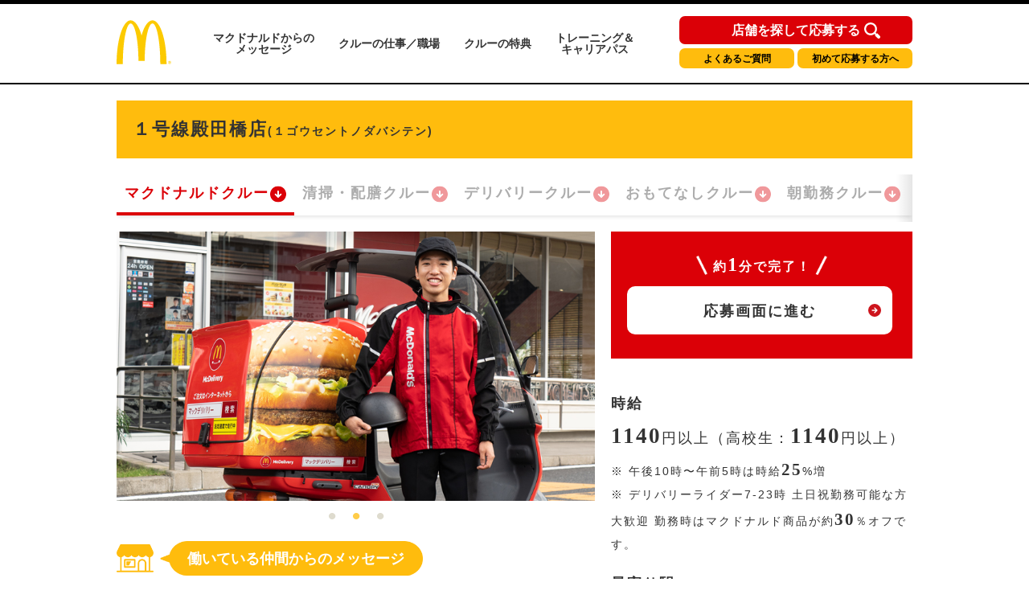

--- FILE ---
content_type: text/html; charset=utf-8
request_url: https://crewrecruiting.mcdonalds.co.jp/map/23064
body_size: 75080
content:
<!DOCTYPE html>

<html lang="ja">

  <head>
    <meta charset="utf-8">
    <meta http-equiv="X-UA-Compatible" content="IE=edge">
    <meta name="viewport" content="width=device-width,initial-scale=1.0,user-scalable=no" />
    <meta name="description" content="マクドナルド１号線殿田橋店(愛知県豊橋市) マクドナルドクルーのアルバイト・パート求人情報ページへようこそ！マクドナルド１号線殿田橋店のバイトは高校生や大学生のアルバイトの代名詞ですが、主婦(夫)やシニア(高齢者)の方も活躍中です。是非ご応募の上、クルーとして一緒に働きましょう！" />
    <meta name="twitter:card" content="summary_large_image" />
    <meta property="og:url" content="https://crewrecruiting.mcdonalds.co.jp/map/23064" />
    <meta property="og:type" content="article" />
    <meta property="og:title" content="【公式】マクドナルド １号線殿田橋店 マクドナルドクルー アルバイト・パート求人情報 | 日本マクドナルド株式会社" />
    <meta property="og:description" content="マクドナルド１号線殿田橋店 マクドナルドクルーのアルバイト・パート求人情報ページへようこそ！マクドナルド１号線殿田橋店のバイトは高校生や大学生のアルバイトの代名詞ですが、主婦(夫)やシニア(高齢者)の方も活躍中です。是非ご応募の上、クルーとして一緒に働きましょう！" />
    <meta property="og:site_name" content="日本マクドナルド アルバイト・パート求人情報" />
    <meta property="og:image" content="https://www.mcdonalds.co.jp/recruit/crew_recruiting/common_amp/img/ogp_crewrecruiting.jpg" />
    <meta property="fb:app_id" content="573923653939601" />

  
    <link rel="alternate" type="application/rss+xml" title="sitemap" href="/sitemap.xml" />
  
  
    <script type="text/javascript" src="/static/js/lib/jquery-1.9.1.min.js"></script>
  
    <script type="text/javascript" src="/static/js/lib/underscore-min.js"></script>
  
    <script type="text/javascript" src="/static/js/lib/backbone-min.js"></script>
  
    <script type="text/javascript" src="/static/js/sl/common.js"></script>
  
    <script type="text/javascript" src="//maps.googleapis.com/maps/api/js?v=quarterly&client=gme-mcdonaldscompany&channel=mcdonald-recruitmap&libraries=geometry"></script>
  
    <script type="text/javascript" src="/static/js/lib/geolocation-marker.js"></script>
  
    <script type="text/javascript" src="//code.jquery.com/jquery-migrate-1.2.1.min.js"></script>
  
    <script type="text/javascript" src="/static/js/lib/jquery.backgroundSize.js"></script>
  
    <script type="text/javascript" src="/static/js/lib/jquery.superbox-min.js"></script>
  
    <script type="text/javascript" src="/static/js/sl/mcdonalds-recruit.js"></script>
  
    <script type="text/javascript">
      var static_url = "/static/";
      var __page_name__ = 'detail';
    
      var poi_key = '23064';
    
      var marker_urls = ["//s3-ap-northeast-1.amazonaws.com/upload-sl-goga-jp/images/4q7leaqanrtrj7ipjxwe.png"];
    
      var marker_index = 0;
    
      var query_string = '';
    </script>
  
    <link rel="stylesheet" type="text/css" href="/static/css/jquery.superbox.css" />
  
<meta name="google-site-verification" content="UgQ8YunQ8GqcgZbWg7mNWBueqal2zI_ZXtKJUpvIZ2Q" />
<!-- Google Tag Manager -->
<script>(function(w,d,s,l,i){w[l]=w[l]||[];w[l].push({'gtm.start':
new Date().getTime(),event:'gtm.js'});var f=d.getElementsByTagName(s)[0],
j=d.createElement(s),dl=l!='dataLayer'?'&l='+l:'';j.async=true;j.src=
'https://www.googletagmanager.com/gtm.js?id='+i+dl;f.parentNode.insertBefore(j,f);
})(window,document,'script','dataLayer','GTM-5XKPZH6');</script>
<!-- End Google Tag Manager -->
<!-- Google Tag Manager -->
<script>(function(w,d,s,l,i){w[l]=w[l]||[];w[l].push({'gtm.start':
new Date().getTime(),event:'gtm.js'});var f=d.getElementsByTagName(s)[0],
j=d.createElement(s),dl=l!='dataLayer'?'&l='+l:'';j.async=true;j.src=
'https://www.googletagmanager.com/gtm.js?id='+i+dl;f.parentNode.insertBefore(j,f);
})(window,document,'script','dataLayer','GTM-5WVJFZX');</script>
<!-- End Google Tag Manager -->
<!-- Google Tag Manager -->
<script>(function(w,d,s,l,i){w[l]=w[l]||[];w[l].push({'gtm.start':
new Date().getTime(),event:'gtm.js'});var f=d.getElementsByTagName(s)[0],
j=d.createElement(s),dl=l!='dataLayer'?'&l='+l:'';j.async=true;j.src=
'https://www.googletagmanager.com/gtm.js?id='+i+dl;f.parentNode.insertBefore(j,f);
})(window,document,'script','dataLayer','GTM-TJV7WW');</script>
<!-- End Google Tag Manager -->

<link rel="shortcut icon" href="//www.mcdonalds.co.jp/favicon.ico" />

<meta name="keywords" content="高校生 バイト,大学生 アルバイト,アルバイト 主婦,アルバイト 主夫,アルバイト パート,バイト おすすめ,バイト 給料,アルバイト情報,マック アルバイト,マクドナルド アルバイト,WEB 申込,専用ダイヤル 申込,メール 申込,マクドナルド,McDonald's Japan">

<link rel="stylesheet" href="https://www.mcdonalds.co.jp/recruit/crew_recruiting/css/style-pc.css" type="text/css">
<link rel="stylesheet" href="https://www.mcdonalds.co.jp/recruit/crew_recruiting/css/slick-theme-pc.css" type="text/css"/>
<link rel="stylesheet" href="https://www.mcdonalds.co.jp/recruit/crew_recruiting/css/slick.css" type="text/css"/>
<script type="text/javascript" src="https://www.mcdonalds.co.jp/recruit/crew_recruiting/js/slick.min.js"></script>
<script type="text/javascript" src="https://www.mcdonalds.co.jp/recruit/crew_recruiting/js/func_slick.js"></script>
    <style>

a {
color: #333333
}


.theme-color, .theme-color .head, .pref-map a, .pagination .current {
background-color: #B00000
}
.theme-color-border {
border-color: #B00000
}



body, .theme-color p{
color: #333333
}

.condition-1 {
  background-image: url("//s3-ap-northeast-1.amazonaws.com/upload-sl-goga-jp/images/hk0du9ama5an5rmt9oz0.png");
  background-repeat: no-repeat;
  background-size: contain;
}
.condition-1.condition-false {
  display: none;
}
    
.condition-2 {
  background-image: url("//s3-ap-northeast-1.amazonaws.com/upload-sl-goga-jp/images/izva4an9gbkpplqkyoiw.png");
  background-repeat: no-repeat;
  background-size: contain;
}
.condition-2.condition-false {
  display: none;
}
    
.condition-3 {
  background-image: url("//s3-ap-northeast-1.amazonaws.com/upload-sl-goga-jp/images/kdn2hp3xjh8guxisuqg8.png");
  background-repeat: no-repeat;
  background-size: contain;
}
.condition-3.condition-false {
  display: none;
}
    
.condition-4 {
  background-image: url("//s3-ap-northeast-1.amazonaws.com/upload-sl-goga-jp/images/d18rfpkdnyx5q3vsomke.png");
  background-repeat: no-repeat;
  background-size: contain;
}
.condition-4.condition-false {
  display: none;
}
    
.condition-5 {
  background-image: url("//s3-ap-northeast-1.amazonaws.com/upload-sl-goga-jp/images/mp8dd7abopwr9k9scnsw.gif");
  background-repeat: no-repeat;
  background-size: contain;
}
.condition-5.condition-false {
  display: none;
}
    

/* 20230131 New JobPositionList */
.jobPosition {
	margin: 0 0 12px;
	padding: 0 0 4px;
	height: 55px;
	overflow-x: auto;
	overflow-y: hidden;
	background: linear-gradient(to left, hsla(0, 0%, 100%, 0), white 15px) 0 0 / 50px 100%,
	linear-gradient(to left, rgba(255, 255, 255, 0), rgba(0, 0, 0, 0.1)) 0 0/20px 100%,
	linear-gradient(to right, hsla(0, 0%, 100%, 0), white 15px) right / 50px 100%,
	linear-gradient(to right, rgba(255, 255, 255, 0), rgba(0, 0, 0, 0.1)) right/20px 100%;
	background-repeat: no-repeat;
	background-attachment: local, scroll, local, scroll;
}
/** scrollbar 20240828 **/
.jobPosition::-webkit-scrollbar {
    width: 8px;
    height: 8px;
}
.jobPosition::-webkit-scrollbar-thumb {
    background: #ccc;
    border-radius: 4px;
}
.jobPosition::-webkit-scrollbar-track {
    background: #f1f1f1;
    border-radius: 4px;
}
.jobPosition::-webkit-scrollbar-thumb:hover {
    background: #ffbc0d;
}
/* Firefox */
@-moz-document url-prefix() {
  .jobPosition {
    scrollbar-width: thin;
    scrollbar-color: #ccc #f1f1f1;
  }
}
/** scrollbar 20240828 **/

.jobPositionList {
  display: flex;
  flex-wrap: nowrap;
  box-shadow: 0px 4px 4px -2px rgba(0, 0, 0, 0.1);
}
.jobPositionListItem {
  display: block;
  position: relative;
  padding: 0 0 4px;
}
.jobPositionListItem.currentJob .jobPositionListItemLink {
  color: #DB0007;
  opacity: 1;
}
.jobPositionListItem.currentJob:after {
  content: '';
  position: absolute;
  left: 0;
  bottom: 0;
  width: 100%;
  height: 4px;
  background: #DB0007 none;
}
.jobPositionListItemLink {
  display: flex;
  align-items: center;
  gap: 4px;
  padding: 10px 9px 10px 10px;
  font-size: 18px;
  font-weight: bold;
  letter-spacing: 2px;
  line-height: calc(27 / 18);
  white-space: nowrap;
  opacity: 0.4;
}
.jobPositionListItemLink:hover {
 color: #DB0007;
  opacity: 1;
}
.jobPositionListItemLink:after {
  content: '';
  display: block;
  width: 22px;
  height: 22px;
  background: transparent url('data:image/svg+xml;charset=utf8,%3Csvg%20width%3D%2220%22%20height%3D%2221%22%20viewBox%3D%220%200%2020%2021%22%20fill%3D%22none%22%20xmlns%3D%22http%3A%2F%2Fwww.w3.org%2F2000%2Fsvg%22%3E%3Cg%20clip-path%3D%22url(%23clip0_104_482)%22%3E%3Cpath%20d%3D%22M-4.16299e-07%2010.5C-6.46214e-07%2016.0228%204.47715%2020.5%2010%2020.5C15.5228%2020.5%2020%2016.0228%2020%2010.5C20%204.97715%2015.5228%200.5%2010%200.5C4.47715%200.499999%20-1.86383e-07%204.97715%20-4.16299e-07%2010.5Z%22%20fill%3D%22%23DB0007%22%2F%3E%3Cpath%20d%3D%22M10%2015.3624L9.30277%2014.6835L5.98167%2011.4541C5.61469%2011.0872%205.59635%2010.5%205.96332%2010.133L5.98167%2010.1147C6.36699%209.74772%206.99084%209.74772%207.37616%2010.1147L9.02754%2011.711L9.02754%206.95873C9.04589%206.40827%209.5046%205.98626%2010.0367%206.0046C10.5505%206.02295%2010.9725%206.44497%2010.9908%206.95873L10.9908%2011.711L12.6422%2010.1147C13.0275%209.74772%2013.6514%209.74772%2014.0367%2010.1147C14.4037%2010.4817%2014.422%2011.0688%2014.0551%2011.4358L14.0367%2011.4541L10.7156%2014.6652L10%2015.3624Z%22%20fill%3D%22white%22%2F%3E%3C%2Fg%3E%3Cdefs%3E%3CclipPath%20id%3D%22clip0_104_482%22%3E%3Crect%20width%3D%2220%22%20height%3D%2220%22%20fill%3D%22white%22%20transform%3D%22translate(0%200.5)%22%2F%3E%3C%2FclipPath%3E%3C%2Fdefs%3E%3C%2Fsvg%3E') center center no-repeat;
}
/* 20230131 New JobPositionList ここまで */

/* 20230208 add Annotation */
.work-note-left {
  font-size: 12px;
  line-height: 1.6;
}
/* 20230208 add Annotation */





.infoBoxContent {
  background-color: #fff;
  box-shadow: 1px 1px 4px rgba(0, 0, 0, .5);
  margin: 0;
  padding: 10px;
  width: 280px;
}
.infoBoxContent .name {
  color: #b00000;
  font-size: 13px;
  font-weight: bold;
}
.infoBoxContent .name a {
  color: #b00000;
}
.infoBoxContent .address {
  font-size: 12px;
}
.infoBoxContent ul.icons {
  margin: 5px 0 -3px 0;
  padding: 0;
  min-height: 1%;
}
.infoBoxContent ul.icons:after {
  content: ".";
  display: block;
  visibility: hidden;
  clear: both;
  height: 0;
}
.infoBoxContent ul.icons li {
  float: left;
  background-size: contain;
  border: none;
  margin: 0 3px 3px 0;
  padding: 0;
  width: 32px;
  height: 32px;
}
.infoBoxContent .tri {
  position: absolute;
  left: 50%;
  bottom: 0;
  display: block;
  background: url("//sl-goga-jp.s3-ap-northeast-1.amazonaws.com/env2/images/theme/mcdonalds/bg_infobox_bottom.png") center center no-repeat;
  margin: 0 0 -29px -18px;
  width: 36px;
  height: 36px;
}
.infoBoxContent .white {
  position: absolute;
  left: 50%;
  bottom: 0;
  display: block;
  background-color: #fff;
  margin: 0 0 0 -20px;
  width: 40px;
  height: 10px;
}
.topics {
  color: #be1c10;
  margin: 5px 0 0;
  font-size: 10px;
}
#detail-content .topics {
  margin: 0 0 10px;
  font-size: 14px;
  padding: 0;
}
p.txt, p.detailTxt {
  font-size: 14px;
}


/* 20200831 NHC */

@media all and (max-width: 769px) {
	.pc{display: none !important;}
}
@media all and (min-width: 768px) {
	.sp{display: none !important;}
}
.section_wrap{
padding: 0 5.66666%;
}
@media all and (min-width: 768px) {
.section_wrap{
width: 980px;
margin: 0 auto;
padding: 0;
}
.amp_detail_btn{
margin: 0 auto;
display: block;
width: 332px;
}

}

/* conversion_area */
.conversion_wrap{
margin-top: 60px;
background: #db0007;
padding-bottom: 30px;
}

.conversion_title_wrap{
padding: 0 5.66666%;
padding-top: 30px;
}
.conversion_contents_wrap{
padding-top: 20px;
display: flex;
justify-content: space-between;
}

.conversion_contents_wrap li{
width: 48.948948948%;
}

.conversion_contents_wrap a{
display: block;
width: 100%;
}
@media all and (min-width: 768px) {
section.conversion_wrap{
width: 100%;
margin-top: 120px;
background: #db0007;
padding-bottom: 60px;
}

section.nhc_conversion_wrap{
margin-top: 60px;
}

.conversion_wrap div{
width: 945px;
margin: 0 auto;
}

.conversion_title_wrap{
padding: 0;
padding-top: 60px;
}
.conversion_contents_wrap{
padding-top: 35px;
flex-direction: row-reverse;
}

.conversion_contents_wrap li{
width: 470px;
}

.conversion_contents_wrap a{
display: block;
width: 100%;
}

}

/* foot_nav */
@media all and (min-width: 768px) {
.section_wrap{
width: 980px;
margin: 0 auto;
padding: 0;
}
}
.mtmp_max{margin-top: 00px; padding-top: 60px;}
.mt_max{margin-top: 60px;}
.mt_large{margin-top: 45px;}
.mt_normal{margin-top: 40px;}
.mt_small{margin-top: 30px;}
.mt_min{margin-top: 15px;}

@media all and (min-width: 768px) {
.mtmp_max{margin-top: 80px; padding-top: 40px;}
.mt_max{margin-top: 120px;}
.mt_large{margin-top: 50px;}
.mt_normal{margin-top: 80px;}
.mt_small{margin-top: 60px;}
.mt_min{margin-top: 50px;}
}
@media all and (max-width: 769px) {
.sp_content_2colum{
display: flex;
justify-content: space-between;
flex-wrap: wrap;
}
.sp_content_2colum li{
width: 49.849849849%;
margin-top: 15px;
}
.sp_content_2colum li:nth-child(-n+2){
margin-top: 0;
}
.sp_content_2colum a{
width: 100%;
display: block;
}
}

@media all and (min-width: 768px) {
.pc_content_3colum{
display: flex;
justify-content: space-between;
flex-wrap: wrap;
}
.pc_content_3colum li{
margin-top: 10px;
}
.pc_content_3colum li:nth-child(-n+3){
margin-top: 0;
}
.pc_content_3colum a{
width: 100%;
display: block;
}
}

/* header */
.gh-conversion-btn{
position: absolute;
top: 4.5px;
left: 0;
}
@media all and (max-width: 767px) {
.global-header{
position: fixed;
z-index: 9999;
width: 100%;
background: #fff;
}
main.nhc_0831_wrap{
display: block;
padding-top: 59.5px;
}
}
@media all and (min-width: 768px) {
.gh-conversion-btn{
display: none;
}
}
section.resume_wrap{
		display: block;
		width: 970px;
	}
	.resume_title{
		font-size: 12px;
		font-weight: bold;
		padding-bottom: 5px;
	}
	.resume_txt{
		margin-top: 5px;
		font-size: 12px;
		line-height: 1.6;
	}
	.resume_link{
		display: inline;
		font-size: 12px;
		text-decoration: underline;
		color: #000;
	}

/* 待遇・福利厚生アイコン調整 */
 ul.boxServiceIcon li.icon06{
	background: url(https://www.mcdonalds.co.jp/recruit/crew_recruiting/img/icon_travelcost.svg) no-repeat center top;
}
 ul.boxServiceIcon li.icon07{
	background: url(https://www.mcdonalds.co.jp/recruit/crew_recruiting/img/icon_allowance.svg) no-repeat center top;
}

/* 週1シフト提出 アイコン追加 */
ul.jobIcons li img{
	height: 70px;
}

ul.jobIcons li.icon_shift img{
	margin-top: 5px;
	margin-bottom: 0;
}

/*2022 conversion_wrap_02 start*/
.conversion_wrap_02 {
	background: #ffbc0b;
	margin-top: 36px;
}
.conversion_title_wrap_02 {
	padding: 25px 14.97% 22px;
}
.conversion_contents_wrap_02 {
	display: block;
}
.conversion_contents_wrap_02 li:nth-child(1) {
	margin-bottom: 20px;
}
.conversion_contents_wrap_02 li:nth-child(2) {
}
.conversion_contents_wrap_02 a{
	display: block;
	width: 100%;
}
@media all and (min-width: 768px) {
	section.conversion_wra_02 {
		width: 100%;
		margin-top: 120px;
		background: #db0007;
		padding-bottom: 60px;
	}
	section.nhc_conversion_wrap {
		margin-top: 60px;
	}
	.conversion_wrap_02 {
		margin-top: 90px;
	}
	.conversion_wrap_02 div{
		width: 945px;
		margin: 0 auto;
	}
	.conversion_title_wrap_02 {
		padding: 30px 0 30px;
	}
	.conversion_contents_wrap_02 {
		display: flex;
		justify-content: space-between;
		-webkit-box-align:center;
		-webkit-align-items:center;
		-ms-flex-align:center;
		align-items:center;
		-webkit-box-pack:center;
		-webkit-justify-content:center;
		-ms-flex-pack:center;
		justify-content:center;
	}
	.conversion_contents_wrap_02 li:nth-child(1) {
		width: 334px;
		margin-bottom: 0;
	}
	.conversion_contents_wrap_02 li:nth-child(2) {
		width: 320px;
		margin-left: 40px;
	}
	.conversion_contents_wrap_02 a {
		display: block;
	}
}
/*2022 conversion_wrap_02 end*/
/*2022 floating start*/
@media all and (max-width: 767px) {
	.floating_pc {
		display: none;
	}
	.floating_sp {
		width: 100%;
		display: block;
		position: fixed;
		bottom: -100%;
		left: 0;
		right: 0;
		transition: bottom 0.5s ease-in-out;
		z-index: 10;
	}
	.floating_sp.is-fixed {
		bottom: 0;
	}
	.floating_wrap {
		background: #db0007;
	}
	.floating_title_wrap {
		padding: 25px 3.26% 25px;
	}
	.floating_contents_wrap{
		display: flex;
		justify-content: space-between;
		max-width: 350px;
		margin: 0 auto;
	}
	.floating_contents_wrap li {
		width: 48.948948948%;
	}
	.floating_contents_wrap li .floating_ap_l_img {
		margin-bottom: 12px;
	}
	.floating_contents_wrap a {
		display: block;
		width: 100%;
	}
	.floating_contents_wrap li img {
		max-width: 100%;
	}
}
@media all and (min-width: 768px) {
	.floating_pc {
        display: flex;
        flex-direction: column;
		position: fixed;
		left: auto;
		right: -100%;
		bottom: 20px;
		transition: right 0.5s ease-in-out;
		z-index: 10;
	}
	.floating_pc.is-fixed {
		right: 0;
	}
	.floating_sp {
		display: none;
	}

    .trial-session-banner-pc {
      display: none;
      margin-bottom: 10px;
    }

    .trial-session-banner-pc img{
      width: 288px;
      height: 220px;
    }
}
/*2022 floating end*/

/*202206 shareButton start*/
.boxShareButton{
    margin-top: 40px;
    margin-bottom: 20px;
    padding: 0 10px;
}
.boxShareButton ul{
    display: flex;
    flex-wrap: wrap;
    justify-content: center;
}
.boxShareButton li{
    width: 312px;
    margin-bottom: 18px;
    box-sizing: border-box;
    border: 1px solid #f5f5f5;
    border-radius: 4px;
    box-shadow: 1px 1px 3px rgba(0,0,0,0.2);
}
.boxShareButton li:nth-child(odd) {
    margin-right: 20px;
}
.boxShareButton li a{
    display: block;
    padding: 10px 0px 10px 24px;
}
.boxShareButton li img{
    vertical-align: middle
}
.boxShareButton li span{
    font-size: 13px;
    font-weight: bold;
    margin-left: 14px;
}
@media all and (max-width: 767px) {
	.ShareButton{
		margin-top: 40px;
	}
    .boxShareButton{
			margin: 20px 0 0;
	    padding: 0;
    }
    .boxShareButton li{
        width: 43.2%;
        margin-bottom: 6.00%;
        box-sizing: border-box;
        border: 1px solid #f5f5f5;
        border-radius: 4px;
        box-shadow: 1px 1px 2px rgba(0,0,0,0.2);
    }
    .boxShareButton li:nth-child(odd) {
        margin-right: 1.86%;
    }
    .boxShareButton li a{
        display: block;
        padding: 10px 0px 10px 14px;
    }
    .boxShareButton li img{
    	width: 40px;
	    vertical-align: middle;
    }
    .boxShareButton li span{
        font-size: 13px;
        font-weight: bold;
        margin-left: 12px;
    }
}
/*202206 shareButton end*/

/* 202408 high salary flag*/
.high-salary-flag {
/*	border: solid 1px;*/
	border-radius: 5px;
	padding: 5px;
	white-space: nowrap;
	position: absolute;
	float: right;
	margin-left: 50px;
	background: #DB0007;
	color: #fff;
	font-size: 12px;
	margin-top: 5px;
	font-weight: bold;
	letter-spacing: 0;
	line-height: 1;
	font-feature-settings: "palt";
}
/* end */.recruit__carousel .recruit__carousel_item img {
    width: auto;
    max-width: 100%;
    max-height: 335px;
    text-align: center;
    margin: 0 auto;
}
.slick-slide {
    min-height: 335px;
}
.slick-initialized .slick-slide {
    display: flex;
    align-items: center;
}
.infoBoxContent .tel {
	margin: 2px 0 6px;
	background: none;
	font-size: 13px;
}



/*.20230131 職種リスト */
.infoBoxContent .positions {
  display: flex;
  flex-wrap: wrap;
  gap: 5px 10px;
  margin: 10px 0;
}
.infoBoxContent .positions li {
  display: none;
  line-height: 1.5;
}
.infoBoxContent .positions a {
  display: block;
  padding: 0 10px;
  background: #ffbc0e none;
  border-radius: 50px;
  font-size: 12px;
  font-weight: 400;
  line-height: 1.5;
}
.infoBoxContent .positions a:hover {
  opacity: 0.4;
}
/*.20230131 職種リストここまで */



.float-panel .store-list ul li .body .tel {
	background: none;
	font-size: 13px;
}

p.attention.CommutingAllowance {
  padding-top: 7px;
}
span.CmtAlwncBold {
  font-weight: 600;
}

    </style>
    <title>【公式】マクドナルド １号線殿田橋店(愛知県豊橋市) マクドナルドクルー アルバイト・パート求人情報 | 日本マクドナルド株式会社</title>
  </head>
  <body class="">
<div id="store_locator_header"><!-- Google Tag Manager (noscript) -->
<noscript><iframe src="https://www.googletagmanager.com/ns.html?id=GTM-5XKPZH6"
height="0" width="0" style="display:none;visibility:hidden"></iframe></noscript>
<!-- End Google Tag Manager (noscript) -->
<!-- Google Tag Manager (noscript) -->
<noscript><iframe src="https://www.googletagmanager.com/ns.html?id=GTM-5WVJFZX"
height="0" width="0" style="display:none;visibility:hidden"></iframe></noscript>
<!-- End Google Tag Manager (noscript) -->
<!-- Google Tag Manager (noscript) -->
<noscript><iframe src="https://www.googletagmanager.com/ns.html?id=GTM-TJV7WW"
height="0" width="0" style="display:none;visibility:hidden"></iframe></noscript>
<!-- End Google Tag Manager (noscript) -->

<!-- Google Tag Manager -->
<noscript><iframe src="//www.googletagmanager.com/ns.html?id=GTM-P34CSC" height="0" width="0" style="display:none;visibility:hidden"></iframe></noscript>
<script>(function(w,d,s,l,i){w[l]=w[l]||[];w[l].push({'gtm.start':new Date().getTime(),event:'gtm.js'});var f=d.getElementsByTagName(s)[0],j=d.createElement(s),dl=l!='dataLayer'?'&l='+l:'';j.async=true;j.src='//www.googletagmanager.com/gtm.js?id='+i+dl;f.parentNode.insertBefore(j,f);})(window,document,'script','dataLayer','GTM-P34CSC');</script>
<!-- End Google Tag Manager -->

<script type="text/javascript">
  var default_zoom = 14;
  var is_sp = false;
</script>

	<header class="header">
		<div class="headerLogo">
			<h1 class="logo">
				<a href="http://www.mcdonalds.co.jp/recruit/crew_recruiting/">
					<img src="https://www.mcdonalds.co.jp/recruit/crew_recruiting/img/logo.svg" alt="McDonald's">
				</a>
			</h1>
			
			<nav>
				<ul>
					<li><a href="http://www.mcdonalds.co.jp/recruit/crew_recruiting/message/">マクドナルドからの<br>メッセージ</a></li>
					<li><a href="http://www.mcdonalds.co.jp/recruit/crew_recruiting/working-here/">クルーの仕事／職場</a></li>
					<li><a href="http://www.mcdonalds.co.jp/recruit/crew_recruiting/benefits/">クルーの特典</a></li>
					<li><a href="http://www.mcdonalds.co.jp/recruit/crew_recruiting/grow-with-us/">トレーニング＆<br>キャリアパス</a></li>
				</ul>

				
				<div class="navBtnArea">
					<div class="btnType1"><a href="https://crewrecruiting.mcdonalds.co.jp/">店舗を探して応募する</a></div>
					<div class="btnType2"><a href="http://www.mcdonalds.co.jp/recruit/crew/faq/">よくあるご質問</a></div>
					<div class="btnType3"><a href="http://www.mcdonalds.co.jp/recruit/crew_recruiting/useful/">初めて応募する方へ</a></div>
				</div>
			</nav>
			
		</div>
	</header></div>
<div id="store_locator_content"><script>
$(function(){
    var storeExcludeFlg = false;
    var storeExcludeList = [
//        '25558', // 大津サービスエリア店
//        '34558', // 福山サービスエリア店
//        '12668', // パサール幕張上り店
//        '23701', // 美合パーキングエリア店
        '12660', // 成田空港第1中央ゲートエリア店
//        '12642', // 成田空港第1ターミナル店
//        '12074', // 成田空港第2ターミナル店
//        '13907', // 羽田空港第1ビル駅店
//        '13921', // 羽田空港第2ビル駅店
//        '27751', // 関西国際空港店
//        '28503', // 武庫川女子大学店
//        '13632', // 片柳学園店
//        '23668', // 中部大学店
        '27526', // 枚方パーク店
//        '17534'  // 福増町店
        '22626', // 足柄サービスエリア店
        '14061', // 厚木基地店
        '42008', // 佐世保基地店
        '14059', // 横須賀基地店
        '14608', // 神奈川工科大学店
        '27710', // 関西外国語大学店
        '43502', // グリーンランド店
        '47541' // 那覇空港店
    ];
    // 配列の最後にカンマは付けない
    if($('.btnCrewExp').length > 0) {
        var thisStoreCode = $('.btnCrewExp').attr('data-id').replace('store_', '');
        for (i=0; i<storeExcludeList.length; i++) {
            if (storeExcludeList[i] === thisStoreCode) {
                storeExcludeFlg = true;
            }
        }
        if (storeExcludeFlg === false) {
            $('.btnCrewExp').show();
        }
    }

    //アルバイト条件をspanタグで囲む
    $('#js-salary').find('p').each(function(){
        var text = $(this).html();
        $(this).html(
            text.replace(/([,，0-9０-９]+?)([円\\￥%％])/g, '<span class="num">$1</span><span class="unit">$2</span>')
                .replace(/([\\￥])([,，0-9０-９]+)/g, '<span class="unit">$1</span><span class="num">$2</span>')
        );
    });

    //SP時のみスクロールでページ下部固定のボタンの表示非表示で切り替える
    if(is_sp) {
        var adjustFixedBtn = function(){
            var scrollDistance = window.scrollY;
            if(window.scrollY > 350 && window.scrollY < $('body').height() - window.innerHeight - 600) {
                $('#js-boxSubmitSetFixed').fadeIn();
            } else {
                $('#js-boxSubmitSetFixed').fadeOut();
            }
        };
        
        adjustFixedBtn();
        $(window).on('scroll onTouchmouve resize', function(){
            adjustFixedBtn()
        });
    }
});
</script>

<!-- STANBY Tag -->
<script type="text/javascript">!function(){try{var t=new RegExp("[?&]stb_uid(=([^&#]*)|&|#|$)").exec(window.location.href);if(!t||!t[2])return;window.localStorage.setItem("stb_uid",t[2])}catch(t){}}();</script>
<!-- End STANBY Tag -->

<main>
	<div id="detail-content">
		<div class="inner">

			<!-- firstSec -->
			<div class="firstSec clearfix">

				<!-- <div class="grandOpenCover">
				<div class="grandOpen">
					<p>2020年2月1日 グランドオープン</p>
				</div>
			</div>
			-->

				<div class="headlineLeft">
					<h2 class="storeName">１号線殿田橋店<span class="txtSmall">(１ゴウセントノダバシテン)</span></h2>
				</div>

				












<div class="jobPosition">
  <ul class="jobPositionList">
    <li class="jobPositionListItem currentJob">
      
      <a href="./23064" class="jobPositionListItemLink">マクドナルドクルー</a>
      
    </li>
    
    
    <li class="jobPositionListItem">
      <a href="./s23064" class="jobPositionListItemLink">清掃・配膳クルー</a>
    </li>
    
    
    <li class="jobPositionListItem">
      <a href="./r23064" class="jobPositionListItemLink">デリバリークルー</a>
    </li>
    
    
    <li class="jobPositionListItem">
      <a href="./g23064" class="jobPositionListItemLink">おもてなしクルー</a>
    </li>
    
    
    <li class="jobPositionListItem">
      <a href="./a23064" class="jobPositionListItemLink">朝勤務クルー</a>
    </li>
    
    
    <li class="jobPositionListItem">
      <a href="./y23064" class="jobPositionListItemLink">夜間勤務クルー</a>
    </li>
    
    
    <li class="jobPositionListItem">
      <a href="./o23064" class="jobPositionListItemLink">おかえり！クルー</a>
    </li>
    
  </ul>
</div>

				<div class="firstSecL">

					<div class="storeImg">
						<ul class="recruit__carousel"> 
  <li class="recruit__carousel_item"><img src="https://www.mcdonalds-online.com/crc/offcphoto/image13.jpg" alt="マクドナルド１号線殿田橋店 アルバイト募集情報1" class="recruit__carousel_img"></li> 
  <li class="recruit__carousel_item"><img src="https://www.mcdonalds-online.com/crc/offcphoto/image14.jpg" alt="マクドナルド１号線殿田橋店 アルバイト募集情報2" class="recruit__carousel_img"></li> 
  <li class="recruit__carousel_item"><img src="https://www.mcdonalds-online.com/crc/offcphoto/image3.jpg" alt="マクドナルド１号線殿田橋店 アルバイト募集情報3" class="recruit__carousel_img"></li>
</ul>
					</div>

					
<div class="messageBox">
  <div class="messageBoxInr">
    <div class="txtArea">
      <div class="ttl staffmessage"><span>働いている仲間からのメッセージ</span></div>
        <p class="txt">
          年齢・性別問わず、幅広いスタッフが活躍中です。<br />個人の強みを活かして、協力しながら働く明るい職場です。<br />土日祝働ける方大歓迎です。<br />ぜひご応募お待ちしてます。
        </p>
    </div>
  </div>
</div>

				</div><!-- firstSecL -->

				<div class="firstSecR">

					<div class="firstSecInner" id="js-salary">

						<div class="entryAreaS">
							<p class="txt1minuts">約<span class="num">1</span>分で完了！</p>
							<div class="btnEntryS">
								<p><a
										href="https://www.mcdonalds-online.com/crew/entry_pc/EntryTop.aspx?SNO=23064&amp;BNO=0&amp;JNO=1"
										target="_blank">応募画面に進む</a></p>
							</div>
							<!-- <div class="btnCrewS btnCrewExp" data-id="store_23064" style="display: none;">
							<p>
								<a href="https://www.mcdonalds-online.com/crew/taiken/" target="_blank">クルー体験会はこちら</a>
							</p>
						</div> -->
						</div>

            
						<div class="tableDetailedInfoTitle">
  <p>時給</p>
</div>
<div class="tableDetailedInfoContent">
  <p>1140円以上（高校生：1140円以上）</p>
    <p class="attention">※
      <span>午後10時〜午前5時は時給25%増</span>
    </p>
    <p class="attention">※
      <span>デリバリーライダー7-23時
土日祝勤務可能な方大歓迎
勤務時はマクドナルド商品が約30％オフです。
</span>
    </p>
</div>

					</div><!-- firstSecInner -->

					<div class="firstSecInner">

						<div class="tableDetailedInfoTitle">
							<p class="stationsHeadline">最寄り駅</p>
						</div>

						<table class="stations">
							<tbody>
								<tr>
									<td></td>
								</tr>
							</tbody>
						</table>

						
						<span class="stationCatch">
							新しい仲間を募集中！！<br />冬からバイトを考えているあなた！楽しい仲間がいっぱいのマクドナルドで働きませんか？<br />土日働ける方大歓迎！！！！<br /><br /><br /><br />初めてのアルバイトでも大歓迎です！！<br />選ばれる理由には、友人同士で働ける、トレーニング体制がしっかりしているなど、初めてのアルバイトでも続けられるサポート体制があるからなんです！！これから楽しい仲間と一緒働いてみませんか？
						</span>

					</div>

				</div><!-- firstSecR -->

			</div><!-- firstSec -->


			<h3 id="screenWork" class="h3_ttl01">募集情報</h3>
<div class="boxWorkInfo">
  <div class="table type02">
    <dl class="tr">
      <dt>雇用形態</dt>
      <dd><p>アルバイト・パート</p></dd>
      <dt>勤務時間・曜日</dt>
      <dd>
        
        <p>①デリバリーライダー(未経験者大歓迎)<br />②週末、休日可能な方<br />③マネージャー候補募集中<br /><br />短時間でもOK</p>
      </dd>
      <dt>備考</dt>
      <dd>
        <p>固定スケジュールではありません。ご自身のスタイルに合わせた働き方が出来ます。<br />1週間ごとにスケジュールを提出して頂けます。<br />シフトは自由に提出できます。</p>
      </dd>
      <dt>待遇・福利厚生</dt>
      <dd>
        <ul class="boxServiceIcon clearfix">
          <li class="icon01">制服貸与</li>
          <li class="icon02">昇給あり</li>
          <li class="icon03">食事補助</li>
          <li class="icon04">社員登用</li>
          <li class="icon05">車通勤可</li>
        </ul>
      </dd>
    </dl>
  </div>
</div>

		</div><!-- inner -->




			<!-- conversion_area ver2 -->
			<section class="conversion_wrap_02">
				<div class="">
					<div class="conversion_title_wrap_02">
						<ul class="conversion_contents_wrap_02">
							<li>
								<img src="https://www.mcdonalds.co.jp/recruit/crew_recruiting/img/2022/cv_txt01_pc.png" width="334"
									height="62" layout="responsive" alt="アルバイト・パート募集中" class="ap_l_img"></img>
							</li>
							<li>
								<a href="https://www.mcdonalds-online.com/crew/entry_pc/EntryTop.aspx?SNO=23064&amp;BNO=0&amp;JNO=1" target="_blank" class="amp_btn">
									<img src="https://www.mcdonalds.co.jp/recruit/crew_recruiting/img/2022/cv_btn01_pc.png" width="320"
										height="86" alt="応募画面に進む" class="ap_l_img"></img>
								</a>
							</li>
						</ul>
					</div>
				</div>
			</section>
			<!-- conversion_area ver2 -->


		<div class="inner mt_max">

			<div class="jobDetailSec">
				<div class="headline">
					<h2>仕事詳細</h2>
				</div>

				<div class="inner">

					<h3 class="redline"><span>仕事内容</span></h3>
<p>
  マクドナルドでは、アルバイト・パートスタッフを「クルー」と呼んでおり、主に、キッチン内でハンバーガーやマックフライポテト等の調理を行うキッチン担当のクルー、お客様を満面の笑顔でお迎えし、レジカウンターでの接客・商品注文受付を行うカウンター担当のクルーといったポジションがあります。<br>※店舗によっては「ドライブスルー」「マックデリバリー®︎」「マックカフェバイバリスタ」「清掃」といったポジションもあります。
</p>
<h3 class="redline"><span>マクドナルドの働く環境</span></h3>
<p>
  マクドナルドでは「週1日2時間～勤務OK」のシフト組みを行なっているため、あなたの都合に合わせて働くことができます。<br>そのため、下記のような幅広い年代・国籍のクルーが活躍しています。<br>「部活動や学校の授業と両立したい高校生」<br>「短期や短時間のみ働きたい大学生」<br>「自身の趣味や夢との両立をさせたいフリーター」<br>「育児・家事との両立、扶養控除内で働きたい主婦(主夫)」<br>「定年退職を迎えたものの、まだまだ働きたいシニア」<br>「なるべく日本語を話せる職場で働きたい外国人・留学生」<br><br>
</p>
<h4>教育制度も充実</h4>
<p>
  「初めてアルバイトをするバイト未経験の方」や「ファストフード店やレストランなどの飲食店勤務未経験の方」でもスグに覚えられるように、写真や動画マニュアルなど分かりやすいトレーニング教材をご用意しています。それらに加えて、「一つ一つ確実にステップアップできるトレーニングプログラム」と「店長や先輩クルーの丁寧な指導」で、あなたの不安はきっとすぐに解消できます。<br>バイトデビューがマックという方もしっかりサポートします。また、仕事に慣れた後は、接客のプロ「おもてなしクルー」や店舗のリーダーである「シフトマネージャー」など様々な役割を目指してみてください！<br>
</p>
<h3 class="redline"><span>感染予防の取り組み</span></h3>
<p>
  マクドナルドでは、店内の衛生管理、クルー体調チェックなど、安全・安心のためにこれまで実施してきた取り組みを継続して行っていきます。<br>・最低1時間に1度の手洗い徹底<br>・就業前の健康チェック　など
</p>

					<div class="clearfix mb20px">
    <div class="lContent">
        <div class="mb20px">
            <h3 class="redline"><span>仕事の特徴</span></h3>
            <ul class="jobIcons clearfix">
                <li><img src="https://www.mcdonalds.co.jp/recruit/crew_recruiting/img/icon_long.svg" alt="長期歓迎">長期歓迎
                </li>
                <li class="icon_shift"><img src="https://www.mcdonalds.co.jp/recruit/crew_recruiting/img/icon_shift.svg" alt="週1シフト提出">週1シフト<br>提出
                </li>
                <li><img src="https://www.mcdonalds.co.jp/recruit/crew_recruiting/img/icon_highschool.svg" alt="高校生応援">高校生応援</li>
                <li><img src="https://www.mcdonalds.co.jp/recruit/crew_recruiting/img/icon_college.svg" alt="大学生応援">大学生応援</li>
                <li><img src="https://www.mcdonalds.co.jp/recruit/crew_recruiting/img/icon_parttimer.svg" alt="フリーター歓迎">フリーター<br>歓迎</li>
            </ul>
            <ul class="jobIcons clearfix">
                <li><img src="https://www.mcdonalds.co.jp/recruit/crew_recruiting/img/icon_homemaker.svg" alt="主婦・主夫歓迎">主婦・主夫<br>歓迎</li>
                <li><img src="https://www.mcdonalds.co.jp/recruit/crew_recruiting/img/icon_senior.svg" alt="シニア活躍中">シニア<br>活躍中</li>
                <li><img src="https://www.mcdonalds.co.jp/recruit/crew_recruiting/img/icon_foreigner.svg" alt="外国人活躍中">外国人<br>活躍中</li>
                <li><img src="https://www.mcdonalds.co.jp/recruit/crew_recruiting/img/icon_expert.svg" alt="経験者歓迎">経験者歓迎</li>
                <li><img src="https://www.mcdonalds.co.jp/recruit/crew_recruiting/img/icon_beginner.svg" alt="はじめてバイト歓迎">はじめてバイト歓迎</li>
            </ul>
            <ul class="jobIcons clearfix">
                <li><img src="https://www.mcdonalds.co.jp/recruit/crew_recruiting/img/icon_daychoice.svg" alt="日付・曜日が選べる">日付・曜日が選べる</li>
                <li><img src="https://www.mcdonalds.co.jp/recruit/crew_recruiting/img/icon_1d2h.svg" alt="週1日2時間からOK">週1日2時間からOK</li>
                <li><img src="https://www.mcdonalds.co.jp/recruit/crew_recruiting/img/icon_4h.svg" alt="短時間勤務(1日4時間以内)">短時間勤務(1日4時間以内)</li>
                <li><img src="https://www.mcdonalds.co.jp/recruit/crew_recruiting/img/icon_food.svg" alt="まかない・食事補助あり">まかない・食事補助あり</li>
                <li><img src="https://www.mcdonalds.co.jp/recruit/crew_recruiting/img/icon_advancesalary.svg" alt="前給制度あり">前給制度あり</li>
            </ul>
            <ul class="jobIcons clearfix">
                <li><img src="https://www.mcdonalds.co.jp/recruit/crew_recruiting/img/icon_socialsecurity.svg" alt="社会保険あり">社会保険あり</li>
                <li><img src="https://www.mcdonalds.co.jp/recruit/crew_recruiting/img/icon_uniform.svg" alt="制服あり">制服あり</li>
                <li><img src="https://www.mcdonalds.co.jp/recruit/crew_recruiting/img/icon_allowance.svg" alt="従業員特典あり">従業員特典<br>あり</li>
                <li><img src="https://www.mcdonalds.co.jp/recruit/crew_recruiting/img/icon_friends.svg" alt="友達と応募OK">友達と応募<br>OK</li>
                <li><img src="https://www.mcdonalds.co.jp/recruit/crew_recruiting/img/icon_employee.svg" alt="社員登用">社員登用</li>
            </ul>
        </div>
        <p class="work-note-left">※クルーのための特典や福利厚生は店舗により異なります。詳しくは店舗までお問い合せください。</p>
    </div><!-- lContent -->
    <div class="rContent clearfix">
        <div class="mb20px">
            <h3 class="redline"><span>職場の雰囲気</span></h3>

            <ul class="atmosTable">
                <li class="textLeft">にぎやかな職場</li>
                <li><img src="https://www.mcdonalds.co.jp/recruit/crew_recruiting/img/slider_a.png" alt=""></li>
                <li class="textRight">落ち着いた職場</li>
            </ul>
            <ul class="atmosTable">
                <li class="textLeft">業務外交流多い</li>
                <li><img src="https://www.mcdonalds.co.jp/recruit/crew_recruiting/img/slider_a.png" alt=""></li>
                <li class="textRight">業務外交流少ない</li>
            </ul>
            <ul class="atmosTable">
                <li class="textLeft">ビジネスライク</li>
                <li><img src="https://www.mcdonalds.co.jp/recruit/crew_recruiting/img/slider_b.png" alt=""></li>
                <li class="textRight">アットホーム</li>
            </ul>
            <ul class="atmosTable">
                <li class="textLeft">自分の都合に合わせやすい</li>
                <li><img src="https://www.mcdonalds.co.jp/recruit/crew_recruiting/img/slider_a.png" alt=""></li>
                <li class="textRight">決められた時間できっちり</li>
            </ul>
            <ul class="atmosTable">
                <li class="textLeft">知識・経験が必要</li>
                <li><img src="https://www.mcdonalds.co.jp/recruit/crew_recruiting/img/slider_b.png" alt=""></li>
                <li class="textRight">知識・経験が不要</li>
            </ul>
        </div>
    </div><!-- rContent -->
</div><!-- clearfix mb20px -->
					<!-- 働き方・シフト・収入例 --><div class="work-title-wrap">
  <h3 class="work-title">働き方・シフト・収入例</h3>
</div>
<div class="work-detail-wrap">
  <ul class="work-income-list">
    <li class="work-income-item item01">
      <p class="work-income-item-title">高校生のKさん</p>
      <dl class="work-income-item-detail">
        <dt class="work-income-item-detail-title">シフト</dt>
        <dd class="work-income-item-detail-detail">
          <p class="work-income-item-detail-detail-text">
            平日夕方に週3日・3時間の勤務<br>
            土日のいずれかで8時間の勤務 
          </p>  
        </dd>
        <dt class="work-income-item-detail-title">月々の収入</dt>
        <dd class="work-income-item-detail-detail">
          <p class="work-income-item-detail-detail-text">約83,000円</p>
        </dd>
      </dl>
    </li><li class="work-income-item item02">
      <p class="work-income-item-title">大学生のDさん</p>
      <dl class="work-income-item-detail">
        <dt class="work-income-item-detail-title">シフト</dt>
        <dd class="work-income-item-detail-detail">
          <p class="work-income-item-detail-detail-text">
            平日夕方〜夜に週3日・4時間の勤務<br>
            土日のいずれかで8時間の勤務
          </p>  
        </dd>
        <dt class="work-income-item-detail-title">月々の収入</dt>
        <dd class="work-income-item-detail-detail">
          <p class="work-income-item-detail-detail-text">約98,000円</p>
        </dd>
      </dl>
    </li><li class="work-income-item item03">
      <p class="work-income-item-title">小学校低学年の子どもがいる主婦のAさん</p>
      <dl class="work-income-item-detail">
        <dt class="work-income-item-detail-title">シフト</dt>
        <dd class="work-income-item-detail-detail">
          <p class="work-income-item-detail-detail-text">
            平日日中に週4日・4時間の勤務
          </p>  
        </dd>
        <dt class="work-income-item-detail-title">月々の収入</dt>
        <dd class="work-income-item-detail-detail">
          <p class="work-income-item-detail-detail-text">約78,000円</p>
        </dd>
      </dl>
    </li><li class="work-income-item item04">
      <p class="work-income-item-title">小学校高学年の子どもがいる主婦のBさん</p>
      <dl class="work-income-item-detail">
        <dt class="work-income-item-detail-title">シフト</dt>
        <dd class="work-income-item-detail-detail">
          <p class="work-income-item-detail-detail-text">
            平日日中に週4日・6時間の勤務<br>
            土日のいずれかで8時間の勤務 
          </p>  
        </dd>
        <dt class="work-income-item-detail-title">月々の収入</dt>
        <dd class="work-income-item-detail-detail">
          <p class="work-income-item-detail-detail-text">約157,000円</p>
        </dd>
      </dl>
    </li><li class="work-income-item item05">
      <p class="work-income-item-title">フリーターのFさん</p>
      <dl class="work-income-item-detail">
        <dt class="work-income-item-detail-title">シフト</dt>
        <dd class="work-income-item-detail-detail">
          <p class="work-income-item-detail-detail-text">
            週5日・8時間の勤務 
          </p>  
        </dd>
        <dt class="work-income-item-detail-title">月々の収入</dt>
        <dd class="work-income-item-detail-detail">
          <p class="work-income-item-detail-detail-text">約196,000円</p>
        </dd>
      </dl>
    </li><li class="work-income-item item06">
      <p class="work-income-item-title">シニアのSさん</p>
      <dl class="work-income-item-detail">
        <dt class="work-income-item-detail-title">シフト</dt>
        <dd class="work-income-item-detail-detail">
          <p class="work-income-item-detail-detail-text">
            平日早朝に週5日・3時間の勤務
          </p>  
        </dd>
        <dt class="work-income-item-detail-title">月々の収入</dt>
        <dd class="work-income-item-detail-detail">
          <p class="work-income-item-detail-detail-text">約74,000円</p>
        </dd>
      </dl>
    </li>
  </ul>
  <p class="work-note">※上記は1ヶ月を約4週換算で計算した目安の金額となります。</p>
</div>

				</div><!-- inner -->

			</div><!-- jobDetailSec -->


			<div>
				<div class="headline">
					<h2>店舗情報</h2>
				</div>

				<!-- 電話番号 -->
<div class="store-info-detail-unit">
  <div class="store-info-detail-unit-title-wrap">
    <p class="store-info-detail-unit-title">電話番号</p>
  </div>
  <div class="store-info-detail-unit-detail">
    <p class="store-info-detail-tel">0532-64-8938</p>
  </div>
</div>

<!-- 店舗住所 -->
<div class="store-info-detail-unit">
  <div class="store-info-detail-unit-title-wrap">
    <p class="store-info-detail-unit-title">店舗住所</p>  
  </div>
  <div class="store-info-detail-unit-detail">
    <p class="store-info-detail-address-postalno">〒440-0833</p>
    
    <p class="store-info-detail-address-detail">愛知県豊橋市飯村町西山２５－３０</p>
  </div>
</div>

<!-- 営業時間 -->
<div class="store-info-detail-unit">
  <div class="store-info-detail-unit-title-wrap">
    <p class="store-info-detail-unit-title">営業時間</p>  
  </div>
  <div class="store-info-detail-unit-detail">
    <p class="store-info-detail-hours">24時間</p>
    <p class="store-info-detail-note">※曜日などにより営業時間が異なる場合がございます。詳しくは店舗にご確認ください。</p>
  </div>
</div>

				<div class="store-info-detail-unit">
					<div class="store-info-detail-unit-title-wrap">
						<p class="store-info-detail-unit-title">受動喫煙対策</p>
					</div>
					<div class="store-info-detail-unit-detail">
						<p>対策あり(禁煙)</p>
					</div>
				</div>

                                <!-- 雇用主 -->
<div class="store-info-detail-unit">
    <div class="store-info-detail-unit-title-wrap">
        <p class="store-info-detail-unit-title">雇用主</p>  
    </div>
    <div class="store-info-detail-unit-detail"><p>（株）シナノ・エム</p>
    </div>
</div>

				<div class="mapIconSec clearfix">
					<ul class="icon">

  
  <li class="condition-1"></li>
  

  
  <li class="condition-2"></li>
  

  
  <li class="condition-3"></li>
  

  

  
  <li class="condition-5"></li>
  

</ul>

<div style="display: none;">
  <div id="about-icon">
    <ul>
    
      <li>
        <div class="content">
          <div class="icon condition-1"></div>
          <div class="text">24時間営業</div>
        </div>
      </li>
    
      <li>
        <div class="content">
          <div class="icon condition-2"></div>
          <div class="text">ドライブスルー</div>
        </div>
      </li>
    
      <li>
        <div class="content">
          <div class="icon condition-3"></div>
          <div class="text">朝マック</div>
        </div>
      </li>
    
      <li>
        <div class="content">
          <div class="icon condition-4"></div>
          <div class="text">McCafé by Barista</div>
        </div>
      </li>
    
      <li>
        <div class="content">
          <div class="icon condition-5"></div>
          <div class="text">マックデリバリー®︎</div>
        </div>
      </li>
    
    </ul>
  </div>
</div>
					<div class="iconRight">
						<a href="#about-icon" class="aboutIcon" rel="superbox[content]">アイコンについて</a>
					</div>
				</div>

				<div class="clearfix">
					
<div id="map-canvas"></div>

<script>

  var page_mode = 'detail';
  var center_lat = 34.747002178754585;
  var center_lng = 137.4146460475856;
  var default_zoom = 15;

</script>


<script type="text/template" id="direction-template">
  <div class="route-navigation">
    <label class="theme-color" data-mode="walking"></label>
    <select class="route-from">
      <option value="0">出発地をお選びください</option>
      <option value="2">地図をクリック...</option>
    <% if (navigator.geolocation) { %>
      <option value="1">現在地から</option>
    <% } %>
      <optgroup label="周辺の駅から">
      </optgroup>
    </select>
    <span class="dep-info" style="display: none;">出発地点をクリックしてください<span class="revertLink">戻る</span></span>
  </div>
  <div class="route-navigation-result" style="display: none;">
    <div class="close">×</div>
    <div class="distance"></div>
    <div class="duration"></div>
    <div class="error" style="display: none;"></div>
  </div>
</script>

<script type="text/template" id="station-template">
  <option value="<%- code %>" data-lat="<%- lat %>" data-lng="<%- lng %>"><%- name %></option>
</script>

<script type="text/template" id="maplink-template">
  <a href="https://maps.google.com/maps?q=<%- lat %>,<%- lng %>" target="_blank">Google Map で見る</a>
</script>

				</div>

				<div class="headline">
					<h2>応募詳細</h2>
				</div>
				<div class="boxWorkInfo">
					<div class="table type02">
						<dl class="tr">
							<dt>職種</dt>
							<dd>マクドナルドクルー</dd>
							<dt>契約期間</dt>
							<dd>期間の定めあり(1年) ※更新する場合があり得る。更新の際は雇用契約書によって行う。</dd>
							<dt>加入保険</dt>
							<dd>社会保険完備</dd>
							<dt>応募方法</dt>
							<dd>WEB応募ボタンまたは、クルーリクルートセンター(0570-55-0314)まで電話にてご応募ください。
								※応募後の面接は店舗で行います。追って採用担当者より面接日などの詳細をご連絡致します。</dd>

							<dt>応募先</dt>
							<dd>マクドナルド採用センター</dd>
							<dt>最終更新日</dt><dd>2026/01/19</dd>
						</dl>
					</div>
				</div>

				<div class="headline">
					<h2>お友達に教える</h2>
				</div>
				<div class="boxShareButton">
					<ul>
						<li><a target="_blank" href="https://x.com/intent/tweet?url=https://crewrecruiting.mcdonalds.co.jp/map/23064&text=%E3%80%90%E5%85%AC%E5%BC%8F%E3%80%91%E3%83%9E%E3%82%AF%E3%83%89%E3%83%8A%E3%83%AB%E3%83%89%20１号線殿田橋店%20%E3%82%A2%E3%83%AB%E3%83%90%E3%82%A4%E3%83%88%E3%83%BB%E3%83%91%E3%83%BC%E3%83%88%E6%B1%82%E4%BA%BA%E6%83%85%E5%A0%B1%EF%BD%9C%E6%97%A5%E6%9C%AC%E3%83%9E%E3%82%AF%E3%83%89%E3%83%8A%E3%83%AB%E3%83%89%E6%A0%AA%E5%BC%8F%E4%BC%9A%E7%A4%BE"><img src="https://www.mcdonalds.co.jp/recruit/crew_recruiting/img/share_button_x.png" width="40px" alt="Xでポストする"><span>ポストする</span></a></li>
						<li><a target="_blank" href="http://www.facebook.com/share.php?u=https%3A%2F%2Fcrewrecruiting.mcdonalds.co.jp%2Fmap%2F23064"><img src="https://www.mcdonalds.co.jp/recruit/crew_recruiting/img/share_button_facebook.png" width="40px" alt="facebookでシェアする"><span>シェアする</span></a></li>
						<li><a target="_blank" href="https://line.me/R/share?text=%E3%83%9E%E3%82%AF%E3%83%89%E3%83%8A%E3%83%AB%E3%83%89%EF%BC%91%E5%8F%B7%E7%B7%9A%E6%AE%BF%E7%94%B0%E6%A9%8B%E5%BA%97%E3%81%AE%E3%82%A2%E3%83%AB%E3%83%90%E3%82%A4%E3%83%88%E6%83%85%E5%A0%B1%E3%81%A7%E3%81%99%EF%BC%81%0D%0A%E8%A9%B3%E7%B4%B0%E3%81%AF%E3%81%93%E3%81%A1%E3%82%89%E3%82%92%E3%81%94%E8%A6%A7%E3%81%8F%E3%81%A0%E3%81%95%E3%81%84%EF%BC%81%0D%0A%0D%0Ahttps%3A%2F%2Fcrewrecruiting.mcdonalds.co.jp%2Fmap%2F23064"><img src="https://www.mcdonalds.co.jp/recruit/crew_recruiting/img/share_button_line.png" width="40px" alt="LINEで送る"><span>LINEで送る</span></a></li>
						<li><a href="mailto:?subject=マクドナルド１号線殿田橋店のアルバイト情報&body=マクドナルド１号線殿田橋店のアルバイト情報はこちらからご確認ください！%0D%0Ahttps://crewrecruiting.mcdonalds.co.jp/map/23064"><img src="https://www.mcdonalds.co.jp/recruit/crew_recruiting/img/share_button_email.png" width="40px" alt="メールで送る"><span>メールで送る</span></a></li>
					</ul>
				</div>

			</div><!-- Div -->

		</div><!-- inner -->



			<!-- conversion_area ver2 -->
			<section class="conversion_wrap_02">
				<div class="">
					<div class="conversion_title_wrap_02">
						<ul class="conversion_contents_wrap_02">
							<li>
								<img src="https://www.mcdonalds.co.jp/recruit/crew_recruiting/img/2022/cv_txt01_pc.png" width="334"
									height="62" layout="responsive" alt="アルバイト・パート募集中" class="ap_l_img"></img>
							</li>
							<li>
								<a href="https://www.mcdonalds-online.com/crew/entry_pc/EntryTop.aspx?SNO=23064&amp;BNO=0&amp;JNO=1" target="_blank" class="amp_btn">
									<img src="https://www.mcdonalds.co.jp/recruit/crew_recruiting/img/2022/cv_btn01_pc.png" width="320"
										height="86" alt="応募画面に進む" class="ap_l_img"></img>
								</a>
							</li>
						</ul>
					</div>
				</div>
			</section>
			<!-- conversion_area ver2 -->

</div><!-- detail-content -->
</main>

<!-- foot_nav -->
<section class="section_wrap mtmp_max">
	<div>
		<ul class="sp_content_2colum pc_content_3colum">
			<li>
				<a href="https://www.mcdonalds.co.jp/recruit/crew_recruiting/useful/">
					<img src="https://www.mcdonalds.co.jp/recruit/crew_recruiting/img/2025/foot_nav_btn01_sp.png"
						media="(max-width: 767px)" alt="初めて応募する方へ" class="ap_l_img sp">
					</img>
					<img src="https://www.mcdonalds.co.jp/recruit/crew_recruiting/img/2020/0831/foot_nav_btn01_pc.png"
						media="(min-width: 768px)" width="316" height="66" alt="初めて応募する方へ" class="ap_l_img pc"></img>
				</a>
			</li>
			<li>
				<a href="https://www.mcdonalds.co.jp/recruit/crew/faq/">
					<img src="https://www.mcdonalds.co.jp/recruit/crew_recruiting/img/2025/foot_nav_btn06_sp.png"
						media="(max-width: 767px)" alt="よくあるご質問" class="ap_l_img sp">
					</img>
					<img src="https://www.mcdonalds.co.jp/recruit/crew_recruiting/img/2020/0831/foot_nav_btn06_pc.png"
						media="(min-width: 768px)" width="316" height="66" alt="よくあるご質問" class="ap_l_img pc"></img>
				</a>
			</li>
			<li>
				<a href="https://www.mcdonalds.co.jp/recruit/crew_recruiting/working-here/">
					<img src="https://www.mcdonalds.co.jp/recruit/crew_recruiting/img/2025/foot_nav_btn03_sp.png"
						media="(max-width: 767px)" alt="クルーの仕事/職場" class="ap_l_img sp">
					</img>
					<img src="https://www.mcdonalds.co.jp/recruit/crew_recruiting/img/2020/0831/foot_nav_btn03_pc.png"
						media="(min-width: 768px)" width="316" height="66" alt="クルーの仕事/職場" class="ap_l_img pc"></img>
				</a>
			</li>
			<li>
				<a href="https://www.mcdonalds.co.jp/recruit/crew_recruiting/benefits/">
					<img src="https://www.mcdonalds.co.jp/recruit/crew_recruiting/img/2025/foot_nav_btn04_sp.png"
						media="(max-width: 767px)" alt="クルーの特典" class="ap_l_img sp">
					</img>
					<img src="https://www.mcdonalds.co.jp/recruit/crew_recruiting/img/2020/0831/foot_nav_btn04_pc.png"
						media="(min-width: 768px)" width="316" height="66" alt="クルーの特典" class="ap_l_img pc"></img>
				</a>
			</li>
			<li>
				<a href="https://www.mcdonalds.co.jp/recruit/crew_recruiting/grow-with-us/">
					<img src="https://www.mcdonalds.co.jp/recruit/crew_recruiting/img/2025/foot_nav_btn05_sp.png"
						media="(max-width: 767px)" alt="トレーニング&キャリアパス" class="ap_l_img sp">
					</img>
					<img src="https://www.mcdonalds.co.jp/recruit/crew_recruiting/img/2020/0831/foot_nav_btn05_pc.png"
						media="(min-width: 768px)" width="316" height="66" alt="トレーニング&キャリアパス" class="ap_l_img pc"></img>
				</a>
			</li>
			<li>
				<a href="https://www.mcdonalds.co.jp/recruit/crew_recruiting/line/">
					<img src="https://www.mcdonalds.co.jp/recruit/crew_recruiting/img/2025/foot_nav_btn07_sp.png"
						media="(max-width: 767px)" alt="LINEのトーク上で応募しよう" class="ap_l_img sp">
					</img>
					<img src="https://www.mcdonalds.co.jp/recruit/crew_recruiting/img/2020/0831/foot_nav_btn07_pc.png"
						media="(min-width: 768px)" width="316" height="66" alt="LINEのトーク上で応募しよう" class="ap_l_img pc"></img>
				</a>
			</li>
			<li>
				<a href="https://www.mcdonalds.co.jp/recruit/crew_recruiting/concierge/">
					<img src="https://www.mcdonalds.co.jp/recruit/crew_recruiting/img/2025/foot_nav_btn02_sp.png"
						media="(max-width: 767px)" alt="コンシェルジュに相談する" class="ap_l_img sp">
					</img>
					<img src="https://www.mcdonalds.co.jp/recruit/crew_recruiting/img/2020/0831/foot_nav_btn02_pc.png"
						media="(min-width: 768px)" width="316" height="66" alt="コンシェルジュに相談する" class="ap_l_img pc"></img>
				</a>
			</li>
			<li>
				<a href="https://www.mcdonalds.co.jp/recruit/crew_recruiting/crewvoice/">
					<img src="https://www.mcdonalds.co.jp/recruit/crew_recruiting/img/2025/foot_nav_btn12_sp.png"
						media="(max-width: 767px)" alt="現役クルーの声を見てみよう！" class="ap_l_img sp">
					</img>
					<img src="https://www.mcdonalds.co.jp/recruit/crew_recruiting/img/2025/foot_nav_btn12_pc.png"
						media="(min-width: 768px)" width="316" height="66" alt="現役クルーの声を見てみよう！" class="ap_l_img pc"></img>
				</a>
			</li>
			<li>
				<a href="#" style="pointer-events: none;">
					<img src="https://www.mcdonalds.co.jp/recruit/crew_recruiting/img/2020/0831/foot_nav_dummy_pc.png"
						media="(min-width: 768px)" width="316" height="66" alt="" class="ap_l_img pc"></img>
				</a>
			</li>
			<!--<li>
				<a href="#" style="pointer-events: none;">
					<img src="https://www.mcdonalds.co.jp/recruit/crew_recruiting/img/2020/0831/foot_nav_dummy_pc.png"
						media="(min-width: 768px)" width="316" height="66" alt="" class="ap_l_img pc"></img>
				</a>
			</li>-->
		</ul>
	</div>
</section>
<!-- foot_nav -->

<section class="section_wrap resume_wrap mt_large">
		<h3 class="resume_title">履歴書</h3>
		<p class="resume_txt">こちらにご記入の上、店舗までお持ちください。<a href="https://www.mcdonalds.co.jp/recruit/crew_recruiting/common_amp/pdf/entryform.pdf" class="resume_link" target="_blank">履歴書PDFダウンロード</a></p>
		<p class="resume_txt">お使いのパソコンにAdobe Readerがインストールされていない方は、こちらからAdobe Readerをダウンロードできます。<a href="http://get.adobe.com/jp/reader/" class="resume_link" target="_blank">Adobe Reader</a></p>
</section>

<div class="breadcrumbArea mt_max">
	<ul class="breadcrumb">
		<li itemscope="itemscope" itemtype="http://data-vocabulary.org/Breadcrumb">
			<a href="http://www.mcdonalds.co.jp/recruit/crew_recruiting/" itemprop="url">
				<span itemprop="title">アルバイト情報トップ</span>
			</a>
		</li>
		<li itemscope="itemscope" itemtype="http://data-vocabulary.org/Breadcrumb">
			<a href="https://crewrecruiting.mcdonalds.co.jp/" itemprop="url">
				<span itemprop="title">アルバイト検索</span>
			</a>
		</li>
		<li itemscope="itemscope" itemtype="http://data-vocabulary.org/Breadcrumb">
			<span itemprop="title">１号線殿田橋店</span>
		</li>
	</ul>
</div>

<!-- PC用フローティングbnr -->
<div id="floating_pc" class="floating_pc">
  <a href="https://www.mcdonalds-online.com/crew/taiken_tenpo/SearchList/{origin_key}" target="_blank"
     class="trial-session-banner-pc trial-link"><img
    src="https://www.mcdonalds.co.jp/recruit/crew_recruiting/img_crew/pc_floating_crew_taikenkai.png"
    alt="クルー体験会予約受付中"></a>
  <a href="https://www.mcdonalds-online.com/crew/entry_pc/EntryTop.aspx?SNO=23064&amp;BNO=0&amp;JNO=1"
     target="_blank"
     class="amp_btn">
    <img src="https://www.mcdonalds.co.jp/recruit/crew_recruiting/img/2022/floating_cv_fix.png"
         alt="アルバイト・パート募集中">
  </a>
</div>
<script>
$(function(){
  setFloatingCV();
  updateTrialLinksWithKey();
});
function setFloatingCV(){

  var floating_pc = $('#floating_pc');
  var floating_sp = $('#floating_sp');
  var winH = $(window).height();
  var winHalf = winH / 2;
  var footerTop = $('footer').offset().top;
  $(window).scroll(function(){
    var topWindow = $(window).scrollTop();
    if( 300 < topWindow && topWindow < (footerTop - winH)){
      floating_pc.addClass('is-fixed');
      floating_sp.addClass('is-fixed');
    } else {
      floating_pc.removeClass('is-fixed');
      floating_sp.removeClass('is-fixed');
    }
  });

  var trial_session_flag = '0'
  if (trial_session_flag == "1") {
    $('.trial-session-banner-pc').show();
  }
}

function updateTrialLinksWithKey() {
  // '23064'から数値部分を抽出
  var key = '23064'.replace(/\D/g, ''); // ローマ字を削除して数値のみを取得

  // クラスが'trial-link'の全てのリンクのhref属性を更新
  $('.trial-link').each(function() {
    var href = $(this).attr('href').replace('{origin_key}', key);
    $(this).attr('href', href);
  });
}
</script>

<script type="application/ld+json">
{
    "@context": "http://schema.org",
    "@type": "JobPosting",
    "baseSalary": {
        "@type": "MonetaryAmount",
        "currency": "JPY",
        "value": {
            "@type": "QuantitativeValue",
            "minValue": "1140",
            "maxValue": "",
            "unitText": "HOUR"
        }
    },
    "datePosted": "2026-01-19",
    "directApply": "True",
    "educationRequirements": "",
    "employmentType": "PART_TIME",
    "experienceRequirements": "",
    "hiringOrganization": {
        "@type": "Organization",
        "name": "マクドナルド １号線殿田橋店",
        "logo": "https://www.mcdonalds.co.jp/recruit/crew_recruiting/common_amp/img/logo_v3.png",
        "sameAs": "http://www.mcdonalds.co.jp/"
    },
    "identifier": {
        "@type": "PropertyValue",
        "name": "日本マクドナルド株式会社",
        "value": "23064"
    },
    "incentiveCompensation": "",
    "industry": "Food service",
    "jobBenefits": "制服貸与、昇給あり、食事補助、社員登用、車通勤可",
    "jobLocation": {
        "@type": "Place",
        "address": {
            "@type": "PostalAddress",
            "streetAddress": "飯村町西山２５－３０",
            "addressLocality": "豊橋市",
            "addressRegion": "愛知県",
            "postalCode": "440-0833",
            "addressCountry": "日本"
        },
        "geo": {
            "@type": "GeoCoordinates",
            "latitude": "34.747002178754585",
            "longitude": "137.4146460475856"
        }
    },
    "occupationalCategory": "",
    "qualifications": "",
    "responsibilities": "",
    "salaryCurrency": "JPY",
    "skills": "",
    "specialCommitments": "",
    "title": "マクドナルドクルー",
    "workHours": "勤務時間・曜日：<br>①デリバリーライダー(未経験者大歓迎)<br>②週末、休日可能な方<br>③マネージャー候補募集中<br><br>短時間でもOK<br><br>備考：<br>固定スケジュールではありません。ご自身のスタイルに合わせた働き方が出来ます。<br>1週間ごとにスケジュールを提出して頂けます。<br>シフトは自由に提出できます。<br>",
    "description": "【職種】<br>マクドナルドクルー<br><br>【雇用形態】<br>アルバイト・パート<br><br>【時給】<br>1140円以上（高校生：1140円以上）<br><br>※午後10時〜午前5時は時給25%増<br>※デリバリーライダー7-23時<br>土日祝勤務可能な方大歓迎<br>勤務時はマクドナルド商品が約30％オフです。<br><br><br>【仕事内容】<br>マクドナルドでは、アルバイト・パートスタッフを「クルー」と呼んでおり、主に、キッチン内でハンバーガーやマックフライポテト等の調理を行うキッチン担当のクルー、お客様を満面の笑顔でお迎えし、レジカウンターでの接客・商品注文受付を行うカウンター担当のクルーといったポジションがあります。<br>※店舗によっては「ドライブスルー」「マックデリバリー®︎」「マックカフェバイバリスタ」「清掃」といったポジションもあります。<br><br>【マクドナルドの働く環境】<br>マクドナルドでは「週1日2時間～勤務OK」のシフト組みを行なっているため、あなたの都合に合わせて働くことができます。<br>そのため、下記のような幅広い年代・国籍のクルーが活躍しています。<br>「部活動や学校の授業と両立したい高校生」<br>「短期や短時間のみ働きたい大学生」<br>「自身の趣味や夢との両立をさせたいフリーター」<br>「育児・家事との両立、扶養控除内で働きたい主婦(主夫)」<br>「定年退職を迎えたものの、まだまだ働きたいシニア」<br>「なるべく日本語を話せる職場で働きたい外国人・留学生」<br><br><br>【教育制度も充実】<br>「初めてアルバイトをするバイト未経験の方」や「ファストフード店やレストランなどの飲食店勤務未経験の方」でもスグに覚えられるように、写真や動画マニュアルなど分かりやすいトレーニング教材をご用意しています。それらに加えて、「一つ一つ確実にステップアップできるトレーニングプログラム」と「店長や先輩クルーの丁寧な指導」で、あなたの不安はきっとすぐに解消できます。<br>バイトデビューがマックという方もしっかりサポートします。また、仕事に慣れた後は、接客のプロ「おもてなしクルー」や店舗のリーダーである「シフトマネージャー」など様々な役割を目指してみてください！<br><br>【感染予防の取り組み】<br>マクドナルドでは、店内の衛生管理、クルー体調チェックなど、安全・安心のためにこれまで実施してきた取り組みを継続して行っていきます。<br>・最低1時間に1度の手洗い徹底<br>・就業前の健康チェック　など<br><br>【仕事の特徴】<br>・長期歓迎<br>・週1シフト提出<br>・高校生応援<br>・大学生応援<br>・フリーター歓迎<br>・主婦・主夫歓迎<br>・シニア活躍中<br>・外国人活躍中<br>・経験者歓迎<br>・はじめてバイト歓迎<br>・日付・曜日が選べる<br>・週1日2時間からOK<br>・短時間勤務(1日4時間以内)<br>・まかない・食事補助あり<br>・前給制度あり<br>・社会保険あり<br>・制服あり<br>・従業員特典あり<br>・友達と応募OK<br>・社員登用<br><br>【職場の雰囲気】<br>・にぎやかな職場<br>・業務外交流多い<br>・アットホーム<br>・自分の都合に合わせやすい<br>・知識・経験が不要<br><br>【働き方・シフト・収入例】<br>高校生のKさん<br>シフト<br>平日夕方に週3日・3時間の勤務<br>土日のいずれかで8時間の勤務<br>月々の収入<br>約83,000円<br><br>大学生のDさん<br>シフト<br>平日夕方〜夜に週3日・4時間の勤務<br>土日のいずれかで8時間の勤務<br>月々の収入<br>約98,000円<br><br>小学校低学年の子どもがいる主婦のAさん<br>シフト<br>平日日中に週4日・4時間の勤務<br>月々の収入<br>約78,000円<br><br>小学校高学年の子どもがいる主婦のBさん<br>シフト<br>平日日中に週4日・6時間の勤務<br>土日のいずれかで8時間の勤務<br>月々の収入<br>約157,000円<br><br>フリーターのFさん<br>シフト<br>週5日・8時間の勤務<br>月々の収入<br>約196,000円<br><br>シニアのSさん<br>シフト<br>平日早朝に週5日・3時間の勤務<br>月々の収入<br>約74,000円<br><br>※上記は1ヶ月を約4週換算で計算した目安の金額となります。<br><br>【募集情報】<br>勤務時間・曜日：<br>①デリバリーライダー(未経験者大歓迎)<br>②週末、休日可能な方<br>③マネージャー候補募集中<br><br>短時間でもOK<br><br>備考：<br>固定スケジュールではありません。ご自身のスタイルに合わせた働き方が出来ます。<br>1週間ごとにスケジュールを提出して頂けます。<br>シフトは自由に提出できます。<br><br>【待遇・福利厚生】<br>制服貸与、昇給あり、食事補助、社員登用、車通勤可<br>【店舗情報】<br>電話番号：0532-64-8938<br>店舗住所：〒440-0833愛知県豊橋市飯村町西山２５－３０<br>営業時間：24時間<br><br>※曜日などにより営業時間が異なる場合がございます。詳しくは店舗にご確認ください。<br><br>サービス：<br><ul><li>24時間営業</li><li>ドライブスルー</li><li>朝マック</li><li>マックデリバリー®︎</li></ul><br><br>【受動喫煙対策】<br>対策あり(禁煙)<br><br>【応募詳細】<br>職種：<br>マクドナルドクルー<br><br>契約期間：<br>期間の定めあり(1年) ※更新する場合があり得る。更新の際は雇用契約書によって行う。<br><br>加入保険：<br>社会保険完備<br><br>応募方法：<br>WEB応募ボタンまたは、応募先店舗まで電話にてご応募ください。<br>※応募後の面接は店舗で行います。追って採用担当者より面接日などの詳細をご連絡致します。<br><br>応募先：<br>マクドナルド採用センター",
    "disambiguatingDescription": "",
    "image": "https://www.mcdonalds.co.jp/recruit/crew/shared/graphic/shop_search_shop-image_00.jpg",
    "mainEntityOfPage": "https://www.mcdonalds-online.com/crew/entry_pc/EntryTop.aspx?SNO=23064&BNO=0&JNO=1",
    "name": "",
    "potentialAction": "",
    "sameAs": "http://www.mcdonalds.co.jp/",
    "url": "https://crewrecruiting.mcdonalds.co.jp/map/23064"
}
</script></div>
<div id="store_locator_footer">	<div class="closingSec">
		<div class="goTop">
			<a href="#">ページの先頭へ</a>
		</div>

		<footer>
			<div class="inner clearfix">
				<div class="footer4col clearfix">
					<div class="footer1">
						<ul>
							<li><a href="http://www.mcdonalds.co.jp/recruit/crew_recruiting/">アルバイト情報トップ</a></li>
						</ul>
					</div>
					<div class="footer2">
						<ul>
							<li><a href="http://www.mcdonalds.co.jp/recruit/crew_recruiting/message/">マクドナルドからのメッセージ</a></li>
							<li><a href="http://www.mcdonalds.co.jp/recruit/crew_recruiting/working-here/">クルーの仕事／職場</a></li>
							<li><a href="http://www.mcdonalds.co.jp/recruit/crew_recruiting/benefits/">クルーの特典</a></li>
							<li><a href="http://www.mcdonalds.co.jp/recruit/crew_recruiting/grow-with-us/">トレーニング＆キャリアパス</a></li>
						</ul>
					</div>
					<div class="footer3">
						<ul>
							<li><a href="https://crewrecruiting.mcdonalds.co.jp/">店舗検索</a></li>
							<li><a href="http://www.mcdonalds.co.jp/recruit/crew/faq/">よくあるご質問</a></li>
							<li><a href="http://www.mcdonalds.co.jp/recruit/crew_recruiting/useful/">初めて応募する方へ</a></li>
						</ul>
					</div>	
					<div class="footer4">
						<ul>
							<li><a href="https://crewrecruiting.mcdonalds.co.jp/?g=1&l=38.629524,134.972900&z=6">オープニングスタッフ</a></li>
							<li class="lh1"><a href="http://www.mcdonalds.co.jp/recruit/crew/delivery_barista/">マックデリバリー®︎クルー・<br>マックカフェ バイ バリスタ</a></li>
							
						</ul>
					</div>					
				</div>					

					<div class="footerRight clearfix">
						<ul class="footerOfficial">
							<li><a href="http://www.mcdonalds.co.jp/">マクドナルド公式サイト</a></li>
							<li><a href="http://www.mcdonalds.co.jp/privacy/">個人情報保護方針</a></li>
							<li><a href="http://www.mcdonalds.co.jp/policy/">サイト利用規約</a></li>		
						</ul>
					</div>
				</div>

			<div class="copyright">
				<p>&copy;McDONALD’S. All Rights Reserved.</p>
			</div>
		</footer>		
	</div><!-- closingSec -->

<script>
	$(function () {
		

$('a[href^="#"]').click(function () {
		var speed = 500;
		var href = $(this).attr("href");
		var target = $(href == "#" || href == "" ? 'html' : href);
		var position = target.offset().top;
		$("html, body").animate({ scrollTop: position }, speed, "swing");
		return false;
	});
	});
</script>
</div>

    <input type="hidden" name="csrfmiddlewaretoken" value="q7BMrKkyhe4OqHuLfJRMzxhxL7gqCYK1tkx7hCH50Wn853KcmknLBDlVM9DdpQuw"/>
    

  </body>
</html>

--- FILE ---
content_type: text/css
request_url: https://crewrecruiting.mcdonalds.co.jp/static/css/jquery.superbox.css
body_size: 2330
content:
/* Base Superbox Styles */
#superbox-overlay{position:fixed;top:0;left:0;z-index:9998;width:100%;height:100%;}
#superbox-wrapper{position:fixed;z-index:9999;top:0;display:table;width:100%;height:100%;}
#superbox-container{position:relative;display:table-cell;width:100%;height:100%;margin:0;padding:0;vertical-align:middle;}
#superbox{
  padding:0;
  max-width: 652px;
  margin-top: 0;
  margin-right: auto;
  margin-bottom: 0;
  margin-left: auto;
}

#superbox-container .loading{margin:0;text-align:center;}

/* IE7 */
*:first-child+html #superbox-container{position:absolute;top:50%;display:block;height:auto;}
*:first-child+html #superbox{position:relative;top:-50%;display:block;}
/* IE6 - Thanks to Thickbox for IE expressions */
* html #superbox-container{position:absolute;top:50%;display:block;height:auto;}
* html #superbox{position:relative;top:-50%;display:block;}
* html #superbox-overlay{position:absolute;height:expression(document.body.scrollHeight > document.body.offsetHeight ? document.body.scrollHeight + 'px' : document.body.offsetHeight + 'px');}
* html #superbox-wrapper{position:absolute;margin-top:expression(0 - parseInt(this.offsetHeight / 2) + (document.documentElement && document.documentElement.scrollTop || document.body.scrollTop) + 'px');}

/* Default Theme */
#superbox-overlay{background:#000;}
#superbox-container .loading{text-align:center;font-size:40px;color:#fff;}
#superbox{
  background:#fff;
  border-radius: 7px;
  -webkit-border-radius: 7px;
  -khtml-border-radius: 7px;
  -moz-border-radius: 7px;
  -ms-border-radius: 7px;
  -o-border-radius: 7px;
}
#superbox-innerbox{
  overflow: hidden;
  padding-top: 0px;
  padding-right: 40px;
  padding-bottom: 20px;
  padding-left: 40px;
}
#superbox.image{text-align:center;}
#superbox .close {
  text-align: right;
  position: relative;
  right: -20px;
  top: -20px;
}
#superbox .close a {
  color: #fff;
}
#superbox .close a:hover {
  text-decoration: none;
  cursor: pointer;
}
#superbox .close img {
  height: 40px;
  width: 40px;
  cursor: pointer;
}
#superbox .close,
#superbox .nextprev{overflow:hidden;margin:0;}
@media only screen and (max-width: 481px) {

#superbox{
  width: 82%;
}
#superbox-innerbox {
  padding-right: 10px;
  padding-bottom: 0px;
  padding-left: 10px;
}
#superbox .close {
  text-align: right;
  position: relative;
  right: -10px;
  top: -20px;
}
#superbox .close img {
  height: 20px;
  width: 20px;
  cursor: pointer;
}
}

--- FILE ---
content_type: application/javascript
request_url: https://www.mcdonalds.co.jp/recruit/crew_recruiting/js/func_slick.js
body_size: 67
content:
$(function() {
  $('.recruit__carousel').slick({
    dots:true, //ページャーを表示（スライダー下の黒い丸）
    autoplay:true, //自動で画像を切り替える
    autoplaySpeed:5000, //自動で画像が切り替えられるまでの時間 1000 = 1秒
    arrows: false,
  });
});

--- FILE ---
content_type: image/svg+xml
request_url: https://www.mcdonalds.co.jp/recruit/crew_recruiting/img/icon_expert.svg
body_size: 590
content:
<?xml version="1.0" encoding="utf-8"?>
<!-- Generator: Adobe Illustrator 24.0.1, SVG Export Plug-In . SVG Version: 6.00 Build 0)  -->
<svg version="1.1" id="レイヤー_1" xmlns="http://www.w3.org/2000/svg" xmlns:xlink="http://www.w3.org/1999/xlink" x="0px"
	 y="0px" viewBox="0 0 140 140" style="enable-background:new 0 0 140 140;" xml:space="preserve">
<style type="text/css">
	.st0{fill:#FFBC0C;}
</style>
<g id="経験者">
	<g>
		<path class="st0" d="M121.64,93.04H19.03c-4.8,0-8.7-3.89-8.7-8.7l0,0c0-4.8,3.89-8.7,8.7-8.7h102.61c4.8,0,8.7,3.89,8.7,8.7l0,0
			C130.33,89.15,126.44,93.04,121.64,93.04z"/>
		<path class="st0" d="M124.54,98.26H112.6l-23.87,18.39L64.66,98.26H16.13c-1.76,0-3.19,1.43-3.19,3.19v4.44
			c0,8.27,6.7,14.98,14.98,14.98h84.83c8.27,0,14.98-6.7,14.98-14.98v-4.44C127.72,99.69,126.3,98.26,124.54,98.26z"/>
		<path class="st0" d="M84.78,19.13H55.89c-23.72,0-42.95,19.23-42.95,42.95v1.3c0,3.9,3.16,7.05,7.05,7.05h100.68
			c3.9,0,7.05-3.16,7.05-7.05v-1.3C127.72,38.36,108.5,19.13,84.78,19.13z M49.03,32.17c-1.68,0-3.04-1.36-3.04-3.04
			s1.36-3.04,3.04-3.04s3.04,1.36,3.04,3.04C52.07,30.81,50.71,32.17,49.03,32.17z M59.46,40.87c-1.68,0-3.04-1.36-3.04-3.04
			s1.36-3.04,3.04-3.04s3.04,1.36,3.04,3.04S61.14,40.87,59.46,40.87z M69.9,32.17c-1.68,0-3.04-1.36-3.04-3.04s1.36-3.04,3.04-3.04
			s3.04,1.36,3.04,3.04C72.94,30.81,71.58,32.17,69.9,32.17z M80.33,40.87c-1.68,0-3.04-1.36-3.04-3.04s1.36-3.04,3.04-3.04
			s3.04,1.36,3.04,3.04S82.01,40.87,80.33,40.87z M90.77,32.17c-1.68,0-3.04-1.36-3.04-3.04s1.36-3.04,3.04-3.04
			s3.04,1.36,3.04,3.04C93.81,30.81,92.45,32.17,90.77,32.17z"/>
	</g>
</g>
</svg>


--- FILE ---
content_type: image/svg+xml
request_url: https://www.mcdonalds.co.jp/recruit/crew_recruiting/img/icon_homemaker.svg
body_size: 684
content:
<?xml version="1.0" encoding="utf-8"?>
<!-- Generator: Adobe Illustrator 24.0.1, SVG Export Plug-In . SVG Version: 6.00 Build 0)  -->
<svg version="1.1" id="レイヤー_1" xmlns="http://www.w3.org/2000/svg" xmlns:xlink="http://www.w3.org/1999/xlink" x="0px"
	 y="0px" viewBox="0 0 140 140" style="enable-background:new 0 0 140 140;" xml:space="preserve">
<style type="text/css">
	.st0{fill:#FFBC0C;}
</style>
<g id="主婦主夫">
	<path class="st0" d="M135.53,114.14l0.07-0.02c-0.6,0.14-3.71,0.69-5.84-2.36c-1.83-2.61-2.11-6.58-2.5-12.07
		c-0.27-3.77-0.57-8.04-1.45-13.06c-1.92-11.03-10.1-15.17-16.32-16.22L98.1,33.79v-2.51c0-15.31-12.46-27.77-27.77-27.77
		S42.57,15.96,42.57,31.27v2.51L31.19,70.42c-6.23,1.04-14.4,5.19-16.32,16.22c-0.87,5.02-1.18,9.29-1.45,13.06
		c-0.39,5.49-0.68,9.46-2.5,12.07c-2.14,3.05-5.24,2.5-5.84,2.36l0.07,0.02l-2.31,8.46c0.92,0.25,2.09,0.43,3.41,0.43
		c3.68,0,8.45-1.36,11.86-6.23c3.22-4.59,3.61-10.1,4.06-16.47c0.25-3.56,0.54-7.6,1.34-12.18c0.84-4.81,3.6-7.12,6.2-8.23v45.76
		c0,5.97,4.84,10.81,10.81,10.81h59.62c5.97,0,10.81-4.84,10.81-10.81V79.92c2.6,1.11,5.37,3.41,6.2,8.23
		c0.8,4.58,1.09,8.62,1.34,12.18c0.45,6.37,0.85,11.88,4.06,16.47c3.41,4.87,8.18,6.23,11.86,6.23c1.31,0,2.49-0.17,3.41-0.43
		L135.53,114.14z M66.53,96.78c0,7.08-6.15,12.82-13.74,12.82s-13.74-5.74-13.74-12.82v-7.05h27.47L66.53,96.78L66.53,96.78z
		 M89.33,33.61h-38v-2.34c0-10.48,8.52-19,19-19s19,8.52,19,19V33.61z"/>
</g>
</svg>


--- FILE ---
content_type: image/svg+xml
request_url: https://www.mcdonalds.co.jp/recruit/crew_recruiting/img/icon_long.svg
body_size: 932
content:
<?xml version="1.0" encoding="utf-8"?>
<!-- Generator: Adobe Illustrator 24.0.1, SVG Export Plug-In . SVG Version: 6.00 Build 0)  -->
<svg version="1.1" id="レイヤー_1" xmlns="http://www.w3.org/2000/svg" xmlns:xlink="http://www.w3.org/1999/xlink" x="0px"
	 y="0px" viewBox="0 0 140 140" style="enable-background:new 0 0 140 140;" xml:space="preserve">
<style type="text/css">
	.st0{fill:#FFBC0C;}
</style>
<g id="長期">
	<g>
		<path class="st0" d="M40.9,75.82h-4.66v8.85c1.49-0.14,9.22-0.89,9.55-0.89c0.33,0,0.75,0,1.16,0.14
			C44.35,81.6,42.3,79.22,40.9,75.82z"/>
		<path class="st0" d="M135.47,65.37L114.5,36.25c-1.49-2.07-3.85-3.23-6.3-3.23c-0.79,0-1.6,0.12-2.38,0.38
			c-3.21,1.03-5.38,4.02-5.38,7.39v8.15H83.66C76.32,35.98,62.41,27.2,46.47,27.2c-23.55,0-42.71,19.16-42.71,42.71
			s19.16,42.71,42.71,42.71c15.93,0,29.85-8.78,37.18-21.74h16.78v8.15c0,3.37,2.17,6.36,5.38,7.39c0.79,0.25,1.59,0.38,2.38,0.38
			c2.45,0,4.82-1.16,6.3-3.23l20.97-29.12C137.42,71.74,137.42,68.08,135.47,65.37z M64.29,78.52c0,0.93-0.33,1.86-5.31,4.99
			c2.28,0.84,2.66,0.93,6.52,1.91c1.4,0.33,2.19,0.93,2.19,2.7c0,1.91-0.93,4.1-3.31,4.1c-2.93,0-11.41-3.49-15.93-7.08
			c0.47,0.93,0.47,1.63,0.47,1.96c0,2.38-1.49,2.7-2.89,2.94c-6.8,1.02-18.59,1.91-19.66,1.91c-2.7,0-2.75-3.21-2.75-3.49
			c0-0.79,0.23-1.86,1.02-2.52c0.51-0.42,0.84-0.47,4.43-0.75v-9.36h-2.14c-1.02,0-3.4-0.09-3.4-2.93c0-2.33,1.54-2.98,3.4-2.98
			h2.14V55.98c0-4.94,2.28-6.24,6.2-6.24h25.86c0.89,0,3.4,0.09,3.4,2.89c0,2.33-1.58,2.94-3.4,2.94H37.17
			c-0.61,0-0.93,0.33-0.93,0.98v0.65h24.13c1.02,0,2.56,0.14,2.56,2.33c0,2.05-1.21,2.38-2.56,2.38H36.24v1.63h24.04
			c0.89,0,2.7,0,2.7,2.33c0,2.28-1.72,2.38-2.66,2.38H36.24v1.68h28.19c0.93,0,3.35,0.09,3.35,2.84c0,2-0.84,3.07-3.35,3.07h-1.77
			C63.73,76.57,64.29,77.68,64.29,78.52z M108.21,99.03V83.11H87.08c1.36-4.16,2.1-8.59,2.1-13.2s-0.74-9.04-2.1-13.2h21.12V40.79
			l20.97,29.12L108.21,99.03z"/>
		<path class="st0" d="M52.69,80.2c1.72-1.12,3.77-2.75,5.82-4.38H48.45C49.56,77.55,50.54,78.66,52.69,80.2z"/>
	</g>
</g>
</svg>


--- FILE ---
content_type: image/svg+xml
request_url: https://www.mcdonalds.co.jp/recruit/crew_recruiting/img/icon_foreigner.svg
body_size: 1847
content:
<?xml version="1.0" encoding="utf-8"?>
<!-- Generator: Adobe Illustrator 24.0.1, SVG Export Plug-In . SVG Version: 6.00 Build 0)  -->
<svg version="1.1" id="レイヤー_1" xmlns="http://www.w3.org/2000/svg" xmlns:xlink="http://www.w3.org/1999/xlink" x="0px"
	 y="0px" viewBox="0 0 140 140" style="enable-background:new 0 0 140 140;" xml:space="preserve">
<style type="text/css">
	.st0{fill:#FFBC0C;}
</style>
<g id="外国人">
	<g>
		<path class="st0" d="M126.85,100.96c7.27-9.33,11.05-20.09,10.98-31.4c-0.1-15.36-7.34-29.68-20.39-40.33
			c-12.62-10.3-29.29-15.97-46.94-15.97h-0.54C52.2,13.37,35.48,19.21,22.88,29.7C9.85,40.53,2.73,55,2.83,70.44
			c0.1,15.36,7.34,29.68,20.39,40.33c12.62,10.3,29.29,15.97,46.94,15.97h0.54c13.74-0.09,26.77-3.56,37.95-10.08l13.54,5.53
			c0.91,0.37,1.86,0.55,2.8,0.55c1.96,0,3.88-0.77,5.3-2.23c2.11-2.15,2.7-5.37,1.51-8.14L126.85,100.96z M107.95,108.37
			c-10.22,6.77-23.17,10.87-37.3,10.96c-0.16,0-0.32,0-0.49,0c-32.96,0-59.74-21.83-59.92-48.94C10.06,43.15,36.82,20.89,70,20.67
			c0.16,0,0.32,0,0.49,0c32.96,0,59.74,21.83,59.92,48.94c0.07,11.29-4.49,21.71-12.2,30.07l6.78,15.65L107.95,108.37z"/>
		<path class="st0" d="M32.27,76.97l-0.07,0.01L27.86,61.6l-4.52,0.47l-1.01,16.12l-0.07,0.01l-4.6-15.53l-4.98,0.52l8.22,25.7
			l4.62-0.48l0.96-11.62c0.05-0.69,0.12-2.07,0.19-4.14l0.07-0.01c0.28,1.18,0.61,2.4,0.99,3.66l3.4,11.52l4.69-0.49l2.72-26.84
			l-5.11,0.54L32.27,76.97z"/>
		<path class="st0" d="M50.45,71.47c-0.63-1.33-1.53-2.35-2.69-3.07s-2.32-1.02-3.48-0.9c-1.93,0.2-3.38,1.23-4.36,3.07
			c-0.98,1.85-1.32,4.2-1.02,7.06c0.32,3.07,1.16,5.42,2.5,7.04c1.35,1.62,3.02,2.33,5.01,2.12c3.19-0.33,4.98-2.58,5.35-6.73
			l-4.19,0.44c-0.01,0.57-0.16,1.05-0.45,1.44s-0.65,0.61-1.07,0.65c-1.23,0.13-2.02-1.15-2.37-3.83l8.3-0.87
			C51.58,74.94,51.08,72.8,50.45,71.47z M43.4,75.65c-0.14-1.31-0.09-2.28,0.13-2.9s0.67-0.96,1.33-1.03
			c0.59-0.06,1.06,0.2,1.4,0.78s0.59,1.51,0.76,2.78L43.4,75.65z"/>
		
			<rect x="52.23" y="57.39" transform="matrix(0.9946 -0.1041 0.1041 0.9946 -7.1284 6.0851)" class="st0" width="5.01" height="27.88"/>
		<path class="st0" d="M67.43,79.04c-0.82,0.09-1.51-0.22-2.07-0.92s-0.9-1.7-1.04-2.99c-0.13-1.23,0.01-2.25,0.43-3.04
			c0.41-0.79,1.02-1.23,1.82-1.31c0.54-0.06,1.16,0.08,1.88,0.42l-0.49-4.68c-1.28-0.86-2.52-1.23-3.73-1.1
			c-1.73,0.18-3.06,1.22-3.96,3.1c-0.91,1.89-1.22,4.24-0.92,7.06c0.31,2.98,1.09,5.29,2.34,6.95c1.25,1.65,2.76,2.39,4.53,2.2
			c1.2-0.13,2.34-0.71,3.43-1.75l-0.49-4.72C68.5,78.72,67.93,78.99,67.43,79.04z"/>
		<path class="st0" d="M81.36,66.25c-1.37-1.61-3.19-2.3-5.46-2.06c-2.2,0.23-3.79,1.28-4.78,3.14s-1.32,4.34-0.99,7.43
			c0.31,2.96,1.17,5.23,2.57,6.79s3.15,2.24,5.24,2.02c2.18-0.23,3.8-1.24,4.85-3.03c1.06-1.79,1.43-4.2,1.11-7.23
			C83.58,70.22,82.73,67.87,81.36,66.25z M78.79,77.26c-0.25,0.73-0.7,1.13-1.35,1.2c-1.27,0.13-2.06-1.32-2.38-4.37
			c-0.18-1.73-0.14-2.94,0.12-3.62s0.71-1.06,1.33-1.12c0.64-0.07,1.15,0.22,1.54,0.85c0.39,0.64,0.67,1.79,0.85,3.45
			C79.08,75.32,79.04,76.53,78.79,77.26z"/>
		<path class="st0" d="M101.02,61.56c-0.92,0.1-1.7,0.43-2.34,1s-1.3,1.44-1.98,2.61c-0.73-2.03-1.98-2.96-3.73-2.77
			c-1.46,0.15-2.8,1.25-4.01,3.3l-0.23-2.22L83.76,64l1.9,18.1l4.96-0.52l-1.15-10.96c-0.08-0.72,0-1.31,0.22-1.75
			c0.22-0.45,0.56-0.7,1-0.74c0.42-0.04,0.79,0.14,1.1,0.54s0.51,0.94,0.58,1.61l1.15,11l4.98-0.52l-1.12-10.72
			c-0.18-1.72,0.23-2.63,1.24-2.74c0.98-0.1,1.56,0.72,1.74,2.46l1.12,10.68l4.98-0.52l-1.38-13.14
			C104.69,63.06,103.34,61.32,101.02,61.56z"/>
		<path class="st0" d="M115.53,73.39c-0.01,0.57-0.16,1.05-0.45,1.44c-0.29,0.39-0.65,0.61-1.07,0.65
			c-1.23,0.13-2.02-1.15-2.37-3.83l8.3-0.87c-0.37-2.96-0.87-5.1-1.5-6.43s-1.53-2.35-2.69-3.07s-2.32-1.02-3.48-0.9
			c-1.93,0.2-3.38,1.23-4.36,3.07c-0.98,1.85-1.32,4.2-1.02,7.06c0.32,3.07,1.16,5.42,2.5,7.04c1.35,1.62,3.02,2.33,5.01,2.12
			c3.19-0.33,4.98-2.58,5.35-6.73L115.53,73.39z M111.5,65.63c0.22-0.62,0.67-0.96,1.33-1.03c0.59-0.06,1.06,0.2,1.4,0.78
			c0.34,0.58,0.59,1.51,0.76,2.78l-3.61,0.38C111.23,67.22,111.27,66.25,111.5,65.63z"/>
		<path class="st0" d="M124.31,72.19c-0.78,0.08-1.41,0.47-1.9,1.15c-0.49,0.69-0.69,1.48-0.6,2.37c0.09,0.9,0.45,1.65,1.07,2.23
			s1.32,0.83,2.11,0.74c0.78-0.08,1.41-0.47,1.9-1.16s0.69-1.49,0.6-2.4c-0.09-0.88-0.45-1.61-1.08-2.19
			C125.78,72.36,125.08,72.11,124.31,72.19z"/>
		
			<rect x="120.62" y="51.69" transform="matrix(0.9946 -0.1041 0.1041 0.9946 -5.698 13.1494)" class="st0" width="5.01" height="18.95"/>
	</g>
</g>
</svg>
